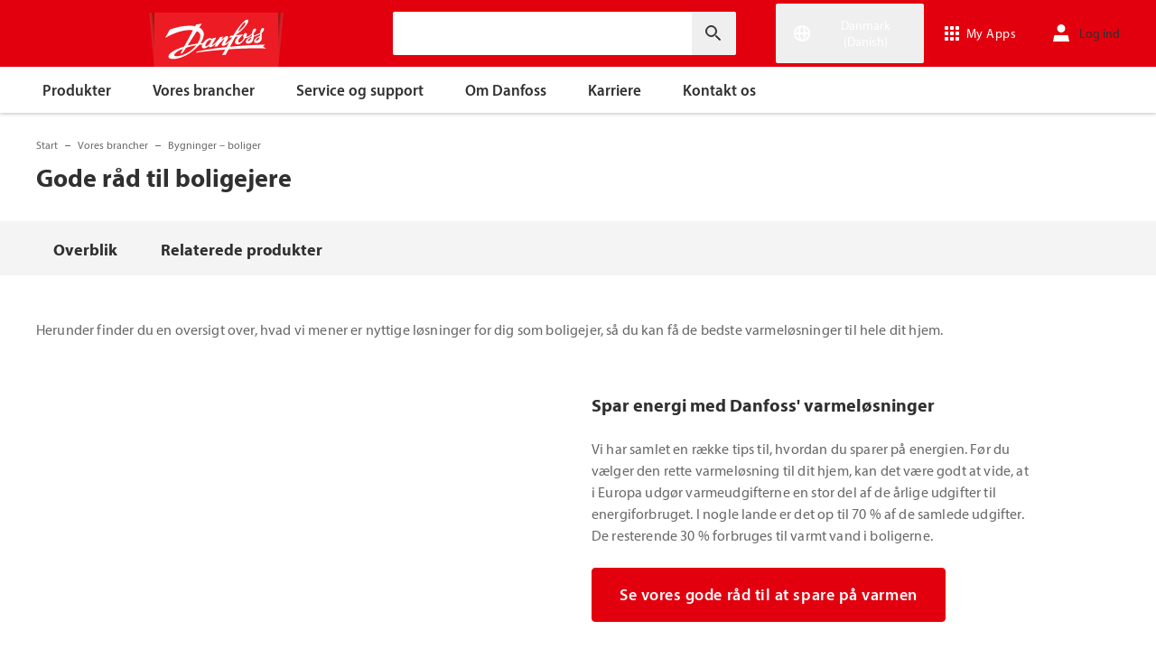

--- FILE ---
content_type: text/html; charset=utf-8
request_url: https://www.danfoss.com/da-dk/markets/buildings-residential/dhs/solutions-for-homeowners/
body_size: 190261
content:
<!DOCTYPE html>
<html lang="da-DK">

<head>
    <meta charset="utf-8" />
    <meta name="viewport" content="width=device-width, initial-scale=1.0" />
    <meta name="format-detection" content="telephone=no">
    <link rel="manifest" href="/manifest.json">
    <meta name="twitter:card" content="summary_large_image">
    
    


    <script>var dataLayer = dataLayer || [];</script>
    <!-- Google Tag Manager -->
    <script async>
    (function(w,d,s,l,i,parameters){w[l]=w[l]||[];w[l].push({'gtm.start':
        new Date().getTime(),event:'gtm.js'});var f=d.getElementsByTagName(s)[0],
        j=d.createElement(s),dl=l!='dataLayer'?'&l='+l:'';j.async=true;j.src=
        'https://www.googletagmanager.com/gtm.js?id='+i+dl+parameters;f.parentNode.insertBefore(j,f);
        })(window,document,'script','dataLayer','GTM-WBPLFJZ', '');</script>
    <!-- End Google Tag Manager -->


    

<title>Gode r&#xE5;d til boligejere | Danfoss</title>

    <link rel="canonical" href="https://www.danfoss.com/da-dk/markets/buildings-residential/dhs/solutions-for-homeowners/" />
    <meta name="description" content="Uanset om du bygger et nyt hjem eller renoverer et eksisterende, st&#xE5;r vi klar til at hj&#xE6;lpe dig med vores erfaring og ekspertise." />
        <link href="https://www.danfoss.com/en/markets/buildings-residential/dhs/solutions-for-homeowners/" rel="alternate" hreflang="x-default" />
        <link href="https://www.danfoss.com/da-dk/markets/buildings-residential/dhs/solutions-for-homeowners/" rel="alternate" hreflang="da-DK" />
        <link href="https://www.danfoss.com/de-de/markets/buildings-residential/dhs/solutions-for-homeowners/" rel="alternate" hreflang="de-DE" />
        <link href="https://www.danfoss.com/en-gb/markets/buildings-residential/dhs/solutions-for-homeowners/" rel="alternate" hreflang="en-GB" />
        <link href="https://www.danfoss.com/en-in/markets/buildings-residential/dhs/solutions-for-homeowners/" rel="alternate" hreflang="en-IN" />
        <link href="https://www.danfoss.com/en-us/markets/buildings-residential/dhs/solutions-for-homeowners/" rel="alternate" hreflang="en-US" />
        <link href="https://www.danfoss.com/es-es/markets/buildings-residential/dhs/solutions-for-homeowners/" rel="alternate" hreflang="es-ES" />
        <link href="https://www.danfoss.com/es-mx/markets/buildings-residential/dhs/solutions-for-homeowners/" rel="alternate" hreflang="es-MX" />
        <link href="https://www.danfoss.com/fi-fi/markets/buildings-residential/dhs/solutions-for-homeowners/" rel="alternate" hreflang="fi-FI" />
        <link href="https://www.danfoss.com/fr-fr/markets/buildings-residential/dhs/solutions-for-homeowners/" rel="alternate" hreflang="fr-FR" />
        <link href="https://www.danfoss.com/it-it/markets/buildings-residential/dhs/solutions-for-homeowners/" rel="alternate" hreflang="it-IT" />
        <link href="https://www.danfoss.com/nb-no/markets/buildings-residential/dhs/solutions-for-homeowners/" rel="alternate" hreflang="nb-NO" />
        <link href="https://www.danfoss.com/nl-nl/markets/buildings-residential/dhs/solutions-for-homeowners/" rel="alternate" hreflang="nl-NL" />
        <link href="https://www.danfoss.com/pl-pl/markets/buildings-residential/dhs/solutions-for-homeowners/" rel="alternate" hreflang="pl-PL" />
        <link href="https://www.danfoss.com/pt-br/markets/buildings-residential/dhs/solutions-for-homeowners/" rel="alternate" hreflang="pt-BR" />
        <link href="https://www.danfoss.com/sv-se/markets/buildings-residential/dhs/solutions-for-homeowners/" rel="alternate" hreflang="sv-SE" />
        <link href="https://www.danfoss.com/uk-ua/markets/buildings-residential/dhs/solutions-for-homeowners/" rel="alternate" hreflang="uk-UA" />
        <link href="https://www.danfoss.com/zh-cn/markets/buildings-residential/dhs/solutions-for-homeowners/" rel="alternate" hreflang="zh-CN" />
    <script async>dataLayer.push({"segment":"dcs,dhs","subSegment":"no-sub-segments","pageType":"solutionPage","primaryCategory":"Markets","secondaryCategory":"Buildings – residential","pageTitle":"Gode råd til boligejere | Danfoss","pageId":"34150","url":"/da-dk/markets/buildings-residential/dhs/solutions-for-homeowners/","language":"da-DK","country":"Denmark","statusCode":200,"breadCrumb":"Start/Vores brancher/Bygninger – boliger/Gode råd til boligejere","formName":""})</script>


    <meta name="theme-color" content="#e2000f">
            <meta property="og:title" content="Gode r&#xE5;d til boligejere" />
        <meta property="og:type" content="website" />
        <meta property="og:url" content="https://www.danfoss.com/da-dk/markets/buildings-residential/dhs/solutions-for-homeowners/" />
        <meta property="og:image" content="https://www.danfoss.com/media/7265/homeowners_tile.jpg" />
        <meta property="og:description" content="Uanset om du bygger et nyt hjem eller renoverer et eksisterende, st&#xE5;r vi klar til at hj&#xE6;lpe dig med vores erfaring og ekspertise." />

    
    
    <link rel="preconnect" href="https://cdn.mosaic.danfoss.com/" />
    <link rel="preload" as="style" href="https://cdn.mosaic.danfoss.com/npm/mosaic-fonts@latest/dist/myriad-pro.css" />
    <link rel="stylesheet" href="https://cdn.mosaic.danfoss.com/npm/mosaic-fonts@latest/dist/myriad-pro.css" />
    <link rel="stylesheet" href="/customstyles?v=T76Pgy6uR6GMoK5vUP4Pcg-vkGI" debug="debugBundles" />
    <link rel="stylesheet" href="/tailwind?v=p1hcPAt0IsqSaWu9ZjGEOdRFmtU" debug="debugBundles" />
</head>

<body data-config='
{"iPaperDomain":"danfoss.ipapercms.dk","defaultLanguage":"en","currentLanguage":"da","locationApiBaseUrl":"https://api.danfoss.com","locationApiKey":"AjhoGcUj2AZpS37BiwtJzCd8UA3tlOVVlbI0mbJDpIRYzZZu","safetyValveCertificatesApi":"https://svc.danfoss.com","isDevelopment":false}


' data-gtm='
{"Category":["Vores brancher","Bygninger – boliger"],"UniqueId":"34150","Name":"Gode råd til boligejere"}


' data-contact-us-form='

{"dictionary":"[{\u0022Key\u0022:\u0022Generic Error Message\u0022,\u0022Value\u0022:\u0022Der opstod en fejl. Prøv at opdatere siden igen om et par minutter.\u0022},{\u0022Key\u0022:\u0022Contact Details Page - Send Message To\u0022,\u0022Value\u0022:\u0022Send meddelelse til\u0022},{\u0022Key\u0022:\u0022Accessibility label - Contact form pop-up opened\u0022,\u0022Value\u0022:\u0022Contact form pop-up opened\u0022},{\u0022Key\u0022:\u0022Accessibility label - Close button\u0022,\u0022Value\u0022:\u0022Knap til at afslutte video\u0022},{\u0022Key\u0022:\u0022Browser Not Supported\u0022,\u0022Value\u0022:\u0022Sorry, your browser is not supported. We recommend trying the latest version of Google Chrome, Mozilla Firefox or Microsoft Edge.\u0022},{\u0022Key\u0022:\u0022SubmitSuccessMessage\u0022,\u0022Value\u0022:\u0022\u003cp\u003eTak, fordi du har kontaktet os!\u003c/p\u003e\u003cp\u003eVi behandler din henvendelse og vender tilbage til dig hurtigst muligt.\u003c/p\u003e\u0022},{\u0022Key\u0022:\u0022SubmitErrorMessage\u0022,\u0022Value\u0022:\u0022Der opstod en fejl! Vent et par minutter, og forsøg så at sende formularen igen.\u0022}]","culture":"da-DK","locationApiBaseUrl":"https://api.danfoss.com","locationApiKey":"AjhoGcUj2AZpS37BiwtJzCd8UA3tlOVVlbI0mbJDpIRYzZZu","formServiceApiUrl":"https://danfoss-forms-service-prod-api.trafficmanager.net/","environmentVariable":"prod"}


'>

    


    <!-- Google Tag Manager -->
    <noscript><iframe title="" src="https://www.googletagmanager.com/ns.html?id=GTM-WBPLFJZ" height="0" width="0" style="display:none;visibility:hidden"></iframe></noscript>
    <!-- End Google Tag Manager -->


    



<header class="header  group/header shadow-[0_1px_4px_rgba(0,0,0,0.25)] z-10 transition-[top,right] duration-[200ms,0ms] ease-[ease-in-out,linear] [&.header--sticky]:fixed [&.header--sticky]:max-w-full [&.header--sticky]:block [&.header--sticky]:top-0 [&.header--sticky]:left-0 [&.header--sticky]:right-0 [&.header--sticky-visible]:top-0 [&.header--sticky-hidden]:!top-[-62px] uptotablet:[&.header--sticky-hidden]:!top-[-74px] md-mobile:[&.header--sticky-hidden]:!top-[-48px] [&.header--sticky-initing *]:!transition-none">
    <a id="skip" class="skipped-content absolute left-1/2 top-full bg-brand-primary text-white font-bold opacity-0 p-1 transform -translate-x-1/2 -translate-y-[1000%] transition-transform duration-300 focus:opacity-100 focus:-translate-y-1/2" href="#main" tabindex="0">
        G&#xE5; til hovedindhold
    </a>
    <div class="header__primary-menu relative bg-brand-primary text-white z-[11]">
        <div class="container h-full">
            <div class="header__row flex justify-between flex-wrap relative transition-[height] duration-200 ease-in-out custom-transition-right h-[74px] mobile-devices:h-[62px] mobile-devices:flex-wrap mobile-devices:justify-between md-mobile:h-12 downtotablet:group-[.header--sticky-scroll]/header:h-[62px]">
                <div class="header__col--logo sm-desktop flex flex-auto items-end h-[inherit] mobile:w-[115px] mobile:flex-none mobile:basis-[115px] sm-desktop:w-1/3 ">
                    <div class="header__logo-wrapper flex items-center flex-shrink-0 flex-grow flex-auto group-[.header--semikron]/header:self-center">
                            <a class="header__logo__link non-decorated text-[0] leading-[0] ml-[-5px] outline-offset-[-3px] no-underline" href="/da-dk/">
                                 <img width="145" height="60" src="/static/images/logo.svg" alt="Danfoss" loading="lazy" class="text-base font-normal h-[60px] leading-6 -ml-px transition-[height] duration-200 ease-in-out w-fit custom-transition-right md-mobile:h-9 md-mobile:ml-[2px] downtotablet:group-[.header--sticky-scroll]/header:h-12" />
                            </a>
                            <div class="header__logo__title inline-block pl-[5px] align-middle tracking-[1px] text-sm/[13px] md-mobile:hidden">
                                ENGINEERING<br />
                                <span class="font-bold tracking-[1.6px] ml-[1px]">TOMORROW</span>
                            </div>
                    </div>
                </div>
                <div class="header__col--search flex flex-auto h-[inherit] items-center basis-auto md:w-1/4 mobile-devices:hidden mobile-devices:absolute mobile-devices:top-full mobile-devices:left-[-16px] mobile-devices:right-[-16px] mobile-devices:w-[calc(100%+32px)] mobile-devices:grow mobile-devices:shrink mobile-devices:px-0 mobile-devices:order-3 mobile-devices:basis-full mobile-devices:[&.open]:flex sm-desktop:w-1/3">
                    <div
                        class="header__search-wrapper inline-block relative w-full items-center h-fit mr-0 ml-0 mb-0 mobile-devices:h-full sm-desktop:px-[10px] sm-desktop:mx-[-15px]"
                        data-placeholder="S&#xF8;g"
                        data-search-url="/da-dk/search/"
                        data-page-id="34150"
                        data-max-results-count="7"
                        data-use-new-feature="True"
                        data-auto-suggest-url="https://search.danfoss.com/rest/apps/danfoss-portal/searchers/SuggestionsSearcher"
                        data-search-api-country="DK"
                        data-search-api-language="da_dk"
                        data-auto-suggestion-enabled="True"
                        data-accessibility-search-label="Indtast s&#xF8;getekst"
                    >
                        <button class="header__search-btn server-side-render absolute top-0 right-[11px] flex-center w-12 h-full" aria-label="Indtast s&#xF8;getekst">
                            <svg width="19" height="19" viewBox="0 0 19 19" fill="none" xmlns="http://www.w3.org/2000/svg" class="icon icon-search ">
                                <path d="M11.7096 11.5H12.2919L16.3853 15.6127L16.3861 15.6136C16.6008 15.8283 16.6008 16.1817 16.3861 16.3965C16.1714 16.6112 15.8179 16.6112 15.6032 16.3965L11.4996 12.2929V11.71V11.5082L11.3596 11.3629L11.2783 11.2786L11.3626 11.3599L11.5078 11.5H11.7096ZM11.05 10.4046L10.752 10.7523L10.4043 11.0504C9.11088 12.159 7.34893 12.731 5.47287 12.417C2.91064 11.9837 0.859241 9.83935 0.546004 7.25974L0.545913 7.25901C0.0655937 3.35179 3.35143 0.0659599 7.25864 0.54628L7.25938 0.546369C9.83898 0.859607 11.9834 2.91101 12.4166 5.47324C12.7306 7.3493 12.1586 9.11124 11.05 10.4046ZM1.49965 6.50002C1.49965 9.26616 3.73351 11.5 6.49965 11.5C9.26579 11.5 11.4996 9.26616 11.4996 6.50002C11.4996 3.73387 9.26579 1.50002 6.49965 1.50002C3.73351 1.50002 1.49965 3.73387 1.49965 6.50002Z" fill="currentColor" stroke="currentColor"/>
                            </svg>
                        </button>
                        <input type="text" class="header__search-input font-light" aria-label="Indtast s&#xF8;getekst">
                    </div>
                </div>
                <div class="header__col--penal relative flex flex-auto h-[inherit] items-center sm-desktop:w-1/3">
                   <div class="header__penal-wrapper flex justify-end items-center grow shrink basis-auto text-white h-full"
                         data-selected-location-label="Danmark (Danish)"
                         data-ragions="[{&quot;Items&quot;:[{&quot;CountryLanguage&quot;:&quot;English&quot;,&quot;CountryName&quot;:&quot;&quot;,&quot;GeoRegion&quot;:&quot;Europe&quot;,&quot;Url&quot;:&quot;/annual-report-2023/&quot;,&quot;IsGlobal&quot;:false},{&quot;CountryLanguage&quot;:&quot;French&quot;,&quot;CountryName&quot;:&quot;Belgien&quot;,&quot;GeoRegion&quot;:&quot;Europe&quot;,&quot;Url&quot;:&quot;/fr-be/&quot;,&quot;IsGlobal&quot;:false},{&quot;CountryLanguage&quot;:&quot;Dutch&quot;,&quot;CountryName&quot;:&quot;Belgien&quot;,&quot;GeoRegion&quot;:&quot;Europe&quot;,&quot;Url&quot;:&quot;/nl-be/&quot;,&quot;IsGlobal&quot;:false},{&quot;CountryLanguage&quot;:&quot;Bulgarian&quot;,&quot;CountryName&quot;:&quot;Bulgarien&quot;,&quot;GeoRegion&quot;:&quot;Europe&quot;,&quot;Url&quot;:&quot;/bg-bg/&quot;,&quot;IsGlobal&quot;:false},{&quot;CountryLanguage&quot;:&quot;Danish&quot;,&quot;CountryName&quot;:&quot;Danmark&quot;,&quot;GeoRegion&quot;:&quot;Europe&quot;,&quot;Url&quot;:&quot;/da-dk/&quot;,&quot;IsGlobal&quot;:false},{&quot;CountryLanguage&quot;:&quot;Estonian&quot;,&quot;CountryName&quot;:&quot;Estland&quot;,&quot;GeoRegion&quot;:&quot;Europe&quot;,&quot;Url&quot;:&quot;/et-ee/&quot;,&quot;IsGlobal&quot;:false},{&quot;CountryLanguage&quot;:&quot;Finnish&quot;,&quot;CountryName&quot;:&quot;Finland&quot;,&quot;GeoRegion&quot;:&quot;Europe&quot;,&quot;Url&quot;:&quot;/fi-fi/&quot;,&quot;IsGlobal&quot;:false},{&quot;CountryLanguage&quot;:&quot;French&quot;,&quot;CountryName&quot;:&quot;Frankrig&quot;,&quot;GeoRegion&quot;:&quot;Europe&quot;,&quot;Url&quot;:&quot;/fr-fr/&quot;,&quot;IsGlobal&quot;:false},{&quot;CountryLanguage&quot;:&quot;Dutch&quot;,&quot;CountryName&quot;:&quot;Holland&quot;,&quot;GeoRegion&quot;:&quot;Europe&quot;,&quot;Url&quot;:&quot;/nl-nl/&quot;,&quot;IsGlobal&quot;:false},{&quot;CountryLanguage&quot;:&quot;Icelandic&quot;,&quot;CountryName&quot;:&quot;Island&quot;,&quot;GeoRegion&quot;:&quot;Europe&quot;,&quot;Url&quot;:&quot;/is-is/&quot;,&quot;IsGlobal&quot;:false},{&quot;CountryLanguage&quot;:&quot;Italian&quot;,&quot;CountryName&quot;:&quot;Italien&quot;,&quot;GeoRegion&quot;:&quot;Europe&quot;,&quot;Url&quot;:&quot;/it-it/&quot;,&quot;IsGlobal&quot;:false},{&quot;CountryLanguage&quot;:&quot;Croatian&quot;,&quot;CountryName&quot;:&quot;Kroatien&quot;,&quot;GeoRegion&quot;:&quot;Europe&quot;,&quot;Url&quot;:&quot;/hr-hr/&quot;,&quot;IsGlobal&quot;:false},{&quot;CountryLanguage&quot;:&quot;Latvian&quot;,&quot;CountryName&quot;:&quot;Letland&quot;,&quot;GeoRegion&quot;:&quot;Europe&quot;,&quot;Url&quot;:&quot;/lv-lv/&quot;,&quot;IsGlobal&quot;:false},{&quot;CountryLanguage&quot;:&quot;Lithuanian&quot;,&quot;CountryName&quot;:&quot;Litauen&quot;,&quot;GeoRegion&quot;:&quot;Europe&quot;,&quot;Url&quot;:&quot;/lt-lt/&quot;,&quot;IsGlobal&quot;:false},{&quot;CountryLanguage&quot;:&quot;Norwegian&quot;,&quot;CountryName&quot;:&quot;Norge&quot;,&quot;GeoRegion&quot;:&quot;Europe&quot;,&quot;Url&quot;:&quot;/nb-no/&quot;,&quot;IsGlobal&quot;:false},{&quot;CountryLanguage&quot;:&quot;Polish&quot;,&quot;CountryName&quot;:&quot;Polen&quot;,&quot;GeoRegion&quot;:&quot;Europe&quot;,&quot;Url&quot;:&quot;/pl-pl/&quot;,&quot;IsGlobal&quot;:false},{&quot;CountryLanguage&quot;:&quot;Romanian&quot;,&quot;CountryName&quot;:&quot;Rum&#xE6;nien&quot;,&quot;GeoRegion&quot;:&quot;Europe&quot;,&quot;Url&quot;:&quot;/ro-ro/&quot;,&quot;IsGlobal&quot;:false},{&quot;CountryLanguage&quot;:&quot;German&quot;,&quot;CountryName&quot;:&quot;Schweiz&quot;,&quot;GeoRegion&quot;:&quot;Europe&quot;,&quot;Url&quot;:&quot;/de-ch/&quot;,&quot;IsGlobal&quot;:false},{&quot;CountryLanguage&quot;:&quot;French&quot;,&quot;CountryName&quot;:&quot;Schweiz&quot;,&quot;GeoRegion&quot;:&quot;Europe&quot;,&quot;Url&quot;:&quot;/fr-ch/&quot;,&quot;IsGlobal&quot;:false},{&quot;CountryLanguage&quot;:&quot;Serbian&quot;,&quot;CountryName&quot;:&quot;Serbien&quot;,&quot;GeoRegion&quot;:&quot;Europe&quot;,&quot;Url&quot;:&quot;/sr-rs/&quot;,&quot;IsGlobal&quot;:false},{&quot;CountryLanguage&quot;:&quot;Slovakian&quot;,&quot;CountryName&quot;:&quot;Slovakiet&quot;,&quot;GeoRegion&quot;:&quot;Europe&quot;,&quot;Url&quot;:&quot;/sk-sk/&quot;,&quot;IsGlobal&quot;:false},{&quot;CountryLanguage&quot;:&quot;Slovenian&quot;,&quot;CountryName&quot;:&quot;Slovenien&quot;,&quot;GeoRegion&quot;:&quot;Europe&quot;,&quot;Url&quot;:&quot;/sl-si/&quot;,&quot;IsGlobal&quot;:false},{&quot;CountryLanguage&quot;:&quot;Spanish&quot;,&quot;CountryName&quot;:&quot;Spanien&quot;,&quot;GeoRegion&quot;:&quot;Europe&quot;,&quot;Url&quot;:&quot;/es-es/&quot;,&quot;IsGlobal&quot;:false},{&quot;CountryLanguage&quot;:&quot;English&quot;,&quot;CountryName&quot;:&quot;Storbritannien&quot;,&quot;GeoRegion&quot;:&quot;Europe&quot;,&quot;Url&quot;:&quot;/en-gb/&quot;,&quot;IsGlobal&quot;:false},{&quot;CountryLanguage&quot;:&quot;Swedish&quot;,&quot;CountryName&quot;:&quot;Sverige&quot;,&quot;GeoRegion&quot;:&quot;Europe&quot;,&quot;Url&quot;:&quot;/sv-se/&quot;,&quot;IsGlobal&quot;:false},{&quot;CountryLanguage&quot;:&quot;Czech&quot;,&quot;CountryName&quot;:&quot;Tjekkiet&quot;,&quot;GeoRegion&quot;:&quot;Europe&quot;,&quot;Url&quot;:&quot;/cs-cz/&quot;,&quot;IsGlobal&quot;:false},{&quot;CountryLanguage&quot;:&quot;German&quot;,&quot;CountryName&quot;:&quot;Tyskland&quot;,&quot;GeoRegion&quot;:&quot;Europe&quot;,&quot;Url&quot;:&quot;/de-de/&quot;,&quot;IsGlobal&quot;:false},{&quot;CountryLanguage&quot;:&quot;Ukrainian&quot;,&quot;CountryName&quot;:&quot;Ukraine&quot;,&quot;GeoRegion&quot;:&quot;Europe&quot;,&quot;Url&quot;:&quot;/uk-ua/&quot;,&quot;IsGlobal&quot;:false},{&quot;CountryLanguage&quot;:&quot;Hungarian&quot;,&quot;CountryName&quot;:&quot;Ungarn&quot;,&quot;GeoRegion&quot;:&quot;Europe&quot;,&quot;Url&quot;:&quot;/hu-hu/&quot;,&quot;IsGlobal&quot;:false},{&quot;CountryLanguage&quot;:&quot;German&quot;,&quot;CountryName&quot;:&quot;&#xD8;strig&quot;,&quot;GeoRegion&quot;:&quot;Europe&quot;,&quot;Url&quot;:&quot;/de-at/&quot;,&quot;IsGlobal&quot;:false}],&quot;Name&quot;:&quot;Europa&quot;,&quot;RegionKey&quot;:&quot;Europe&quot;},{&quot;Items&quot;:[{&quot;CountryLanguage&quot;:&quot;English&quot;,&quot;CountryName&quot;:&quot;Canada&quot;,&quot;GeoRegion&quot;:&quot;North America&quot;,&quot;Url&quot;:&quot;/en-ca/&quot;,&quot;IsGlobal&quot;:false},{&quot;CountryLanguage&quot;:&quot;Spanish&quot;,&quot;CountryName&quot;:&quot;Mexico&quot;,&quot;GeoRegion&quot;:&quot;North America&quot;,&quot;Url&quot;:&quot;/es-mx/&quot;,&quot;IsGlobal&quot;:false},{&quot;CountryLanguage&quot;:&quot;English&quot;,&quot;CountryName&quot;:&quot;USA&quot;,&quot;GeoRegion&quot;:&quot;North America&quot;,&quot;Url&quot;:&quot;/en-us/&quot;,&quot;IsGlobal&quot;:false}],&quot;Name&quot;:&quot;Nordamerika&quot;,&quot;RegionKey&quot;:&quot;North America&quot;},{&quot;Items&quot;:[{&quot;CountryLanguage&quot;:&quot;Portuguese&quot;,&quot;CountryName&quot;:&quot;Brasilien&quot;,&quot;GeoRegion&quot;:&quot;South America&quot;,&quot;Url&quot;:&quot;/pt-br/&quot;,&quot;IsGlobal&quot;:false}],&quot;Name&quot;:&quot;Sydamerika&quot;,&quot;RegionKey&quot;:&quot;South America&quot;},{&quot;Items&quot;:[{&quot;CountryLanguage&quot;:&quot;English&quot;,&quot;CountryName&quot;:&quot;Australien&quot;,&quot;GeoRegion&quot;:&quot;Asia Pacific&quot;,&quot;Url&quot;:&quot;/en-au/&quot;,&quot;IsGlobal&quot;:false},{&quot;CountryLanguage&quot;:&quot;English&quot;,&quot;CountryName&quot;:&quot;Centralasien&quot;,&quot;GeoRegion&quot;:&quot;Asia Pacific&quot;,&quot;Url&quot;:&quot;/en-cau/&quot;,&quot;IsGlobal&quot;:false},{&quot;CountryLanguage&quot;:&quot;Russian&quot;,&quot;CountryName&quot;:&quot;Centralasien&quot;,&quot;GeoRegion&quot;:&quot;Asia Pacific&quot;,&quot;Url&quot;:&quot;/ru-cau/&quot;,&quot;IsGlobal&quot;:false},{&quot;CountryLanguage&quot;:&quot;&quot;,&quot;CountryName&quot;:&quot;Det kinesiske fastland&quot;,&quot;GeoRegion&quot;:&quot;Asia Pacific&quot;,&quot;Url&quot;:&quot;/zh-cn/&quot;,&quot;IsGlobal&quot;:false},{&quot;CountryLanguage&quot;:&quot;English&quot;,&quot;CountryName&quot;:&quot;Indien&quot;,&quot;GeoRegion&quot;:&quot;Asia Pacific&quot;,&quot;Url&quot;:&quot;/en-in/&quot;,&quot;IsGlobal&quot;:false},{&quot;CountryLanguage&quot;:&quot;Japanese&quot;,&quot;CountryName&quot;:&quot;Japan&quot;,&quot;GeoRegion&quot;:&quot;Asia Pacific&quot;,&quot;Url&quot;:&quot;/ja-jp/&quot;,&quot;IsGlobal&quot;:false},{&quot;CountryLanguage&quot;:&quot;English&quot;,&quot;CountryName&quot;:&quot;Singapore&quot;,&quot;GeoRegion&quot;:&quot;Asia Pacific&quot;,&quot;Url&quot;:&quot;/en-sg/&quot;,&quot;IsGlobal&quot;:false},{&quot;CountryLanguage&quot;:&quot;Korean&quot;,&quot;CountryName&quot;:&quot;Sydkorea&quot;,&quot;GeoRegion&quot;:&quot;Asia Pacific&quot;,&quot;Url&quot;:&quot;/ko-kr/&quot;,&quot;IsGlobal&quot;:false},{&quot;CountryLanguage&quot;:&quot;Traditional Chinese&quot;,&quot;CountryName&quot;:&quot;Taiwan, Kina&quot;,&quot;GeoRegion&quot;:&quot;Asia Pacific&quot;,&quot;Url&quot;:&quot;/zh-tw/&quot;,&quot;IsGlobal&quot;:false},{&quot;CountryLanguage&quot;:&quot;Turkish&quot;,&quot;CountryName&quot;:&quot;Tyrkiet&quot;,&quot;GeoRegion&quot;:&quot;Asia Pacific&quot;,&quot;Url&quot;:&quot;/tr-tr/&quot;,&quot;IsGlobal&quot;:false}],&quot;Name&quot;:&quot;Asien-Stillehavsomr&#xE5;det&quot;,&quot;RegionKey&quot;:&quot;Asia Pacific&quot;},{&quot;Items&quot;:[{&quot;CountryLanguage&quot;:&quot;English&quot;,&quot;CountryName&quot;:&quot;Sydafrika&quot;,&quot;GeoRegion&quot;:&quot;Africa&quot;,&quot;Url&quot;:&quot;/en-za/&quot;,&quot;IsGlobal&quot;:false}],&quot;Name&quot;:&quot;Africa&quot;,&quot;RegionKey&quot;:&quot;Africa&quot;}]"
                         data-global-country="{&quot;CountryLanguage&quot;:&quot;&quot;,&quot;CountryName&quot;:&quot;Globalt engelsk&quot;,&quot;GeoRegion&quot;:&quot;&quot;,&quot;Url&quot;:&quot;/en/&quot;,&quot;IsGlobal&quot;:true}"
                         data-current-country="{&quot;CountryLanguage&quot;:&quot;Danish&quot;,&quot;CountryName&quot;:&quot;Danmark&quot;,&quot;GeoRegion&quot;:&quot;Europe&quot;,&quot;Url&quot;:&quot;/da-dk/&quot;,&quot;IsGlobal&quot;:false}"
                         data-dictionary="[{&quot;Key&quot;:&quot;Accessibility label - Search&quot;,&quot;Value&quot;:&quot;Indtast s&#xF8;getekst&quot;},{&quot;Key&quot;:&quot;Accessibility label - Expand menu item&quot;,&quot;Value&quot;:&quot;Tryk p&#xE5; Enter eller mellemrum for at g&#xE5; til underelementerne&quot;},{&quot;Key&quot;:&quot;Accessibility label - Close button&quot;,&quot;Value&quot;:&quot;Knap til at afslutte video&quot;},{&quot;Key&quot;:&quot;Accessibility label - Reset search&quot;,&quot;Value&quot;:&quot;Reset search&quot;},{&quot;Key&quot;:&quot;Accessibility label - Open the searchbar&quot;,&quot;Value&quot;:&quot;Open the searchbar&quot;},{&quot;Key&quot;:&quot;Accessibility label - Menu return&quot;,&quot;Value&quot;:&quot;Return to the main menu&quot;},{&quot;Key&quot;:&quot;Accessibility label - Menu open&quot;,&quot;Value&quot;:&quot;Open the menu&quot;},{&quot;Key&quot;:&quot;More Products&quot;,&quot;Value&quot;:&quot;&#x2B;flere produkter&quot;},{&quot;Key&quot;:&quot;All products&quot;,&quot;Value&quot;:&quot;All products&quot;},{&quot;Key&quot;:&quot;Communication Error Message&quot;,&quot;Value&quot;:&quot;Der opstod en fejl. Vi arbejder p&#xE5; at l&#xF8;se problemet. Pr&#xF8;v igen senere.&quot;},{&quot;Key&quot;:&quot;Dip - Log in&quot;,&quot;Value&quot;:&quot;Log ind&quot;},{&quot;Key&quot;:&quot;Dip - Log out&quot;,&quot;Value&quot;:&quot;Log ud&quot;},{&quot;Key&quot;:&quot;Dip - Your profile&quot;,&quot;Value&quot;:&quot;Din profil&quot;},{&quot;Key&quot;:&quot;Dip - Your details&quot;,&quot;Value&quot;:&quot;Dine detaljer&quot;},{&quot;Key&quot;:&quot;Dip - Password and privacy&quot;,&quot;Value&quot;:&quot;Adgangskode og privatliv&quot;},{&quot;Key&quot;:&quot;Search Results - Zero Result Message&quot;,&quot;Value&quot;:&quot;Der er ingen resultater, der matcher din filterforesp&#xF8;rgsel. Juster venligst dine s&#xF8;gekriterier.&quot;},{&quot;Key&quot;:&quot;Accessibility label - Enter country name&quot;,&quot;Value&quot;:&quot;Enter country name&quot;},{&quot;Key&quot;:&quot;Accessibility label - Open location menu&quot;,&quot;Value&quot;:&quot;Open location menu&quot;},{&quot;Key&quot;:&quot;Accessibility label - Close location menu&quot;,&quot;Value&quot;:&quot;Close location menu&quot;},{&quot;Key&quot;:&quot;Geo region - Select your location&quot;,&quot;Value&quot;:&quot;Select your location&quot;},{&quot;Key&quot;:&quot;Geo region - Choose your preferred location or language for a more personalized experience.&quot;,&quot;Value&quot;:&quot;Choose your preferred location or language for a more personalized experience.&quot;},{&quot;Key&quot;:&quot;Geo region - Go to site&quot;,&quot;Value&quot;:&quot;Go to site&quot;},{&quot;Key&quot;:&quot;Geo region - Select location&quot;,&quot;Value&quot;:&quot;Select location&quot;},{&quot;Key&quot;:&quot;Geo region - Select language&quot;,&quot;Value&quot;:&quot;Select language&quot;}]"
                         data-dip-profile="{&quot;IsLoggedIn&quot;:false,&quot;Data&quot;:null}"
                         data-auth0-config="{&quot;auth0Domain&quot;:&quot;accounts.danfoss.com&quot;,&quot;auth0ClientId&quot;:&quot;wsoGwhDJRWo3kOVTlXtHS9IF4GQDvYaa&quot;}"
                         data-profile-edit-url="my.danfoss.com"
                         data-analytics-user-id=""
                         >
                        <ul class="header__penal header-penal header-penal--server-side-rendering flex justify-end items-center grow shrink basis-auto list-none mb-0 pb-0 -mr-[15px] h-full mobile-devices:absolute mobile-devices:top-0 mobile-devices:bottom-0 mobile-devices:right-0 mobile-devices:h-full">
                            <li class="header-penal__item header-penal__item--search-btn hidden text-sm/[18px] tracking-[0.5px] transition-[font-size,right] duration-[0.2s,0s] ease-in-out mobile-devices:h-full mobile-devices:flex-center">
                                <button class="header-penal__btn header-penal__search-btn  flex-center p-[15px] tracking-normal text-white hidden mobile-devices:flex mobile-devices:h-full mobile-devices:px-3 mobile-devices:py-0 md-mobile:px-1.5" aria-label="Open the searchbar">
                                    <span class="icon icon-search text-[34px] h-full mobile-devices:text-[32px] mobile-devices:h-[32px] mobile-devices:w-[32px] sm-mobile:text-[28px] sm-mobile:h-[28px] sm-mobile:w-[28px]"></span>
                                </button>
                            </li>
                            <li class="header-penal__item header-penal__item--languages flex-center text-sm/[18px] tracking-[0.5px] transition-[font-size,right] duration-[0.2s,0s] ease-in-out mobile-devices:h-full">
                                <button class="header-penal__btn flex-center h-full p-[15px] text-white tracking-normal outline-offset-[-3px] mobile-devices:w-14 mobile-devices:px-3 hover:no-underline focus:no-underline hover:text-white focus:text-white mobile-devices:py-0 md-mobile:px-1.5 md-mobile:w-auto">
                                    <span class="icon-wrapper header-penal__icon-wrapper relative inline-block w-7 h-7 min-w-7 mr-[6px] mobile-devices:mr-0">
                                        <span id="header-icon-global" class="icon icon-global absolute-center text-[32px] sm-mobile:text-[28px]" aria-hidden="true"></span>
                                    </span>
                                    <span class="header-penal__btn-label  inline-block max-w-[100px] text-sm/[18px] font-regular tracking-normal mobile-devices:sr-only">Danmark (Danish)</span>
                                </button>
                            </li>
                            <li class="header-penal__item header-penal__item--danfoss-appswitcher  flex-center text-sm/[18px] tracking-[0.5px] transition-[font-size,right] duration-[0.2s,0s] ease-in-out mobile-devices:h-full sm-desktop:min-w-[125px]">
                                <div className="appswitcher__wrapper md-mobile:px-1.5">
                                    <div class="app-switcher">
                                        <div>
                                            <span class="app-switcher-btn" title="Open app switcher">
                                                <svg width="16" height="16" viewBox="0 0 16 16" fill="none" xmlns="http://www.w3.org/2000/svg" id="apps">
                                                    <path d="M3.5 0.5V3.5H0.5V0.5H3.5ZM9.5 12.5V15.5H6.5V12.5H9.5ZM3.5 12.5V15.5H0.5V12.5H3.5ZM3.5 6.5V9.5H0.5V6.5H3.5ZM9.5 6.5V9.5H6.5V6.5H9.5ZM15.5 3.5H12.5V0.5H15.5V3.5ZM9.5 0.5V3.5H6.5V0.5H9.5ZM15.5 6.5V9.5H12.5V6.5H15.5ZM15.5 12.5V15.5H12.5V12.5H15.5Z" fill="currentColor" stroke="currentColor"></path>
                                                </svg>
                                                <span>My Apps</span>
                                            </span>
                                            <div class="app-switcher-dropdown">
                                                <span class="app-switcher-close-btn" title="Close app switcher">
                                                    <svg xmlns="http://www.w3.org/2000/svg" width="14" height="14" viewBox="0 0 14 14" fill="none" id="close">
                                                        <path d="M13.3002 0.709971C12.9102 0.319971 12.2802 0.319971 11.8902 0.709971L7.00022 5.58997L2.11022 0.699971C1.72022 0.309971 1.09021 0.309971 0.700215 0.699971C0.310215 1.08997 0.310215 1.71997 0.700215 2.10997L5.59022 6.99997L0.700215 11.89C0.310215 12.28 0.310215 12.91 0.700215 13.3C1.09021 13.69 1.72022 13.69 2.11022 13.3L7.00022 8.40997L11.8902 13.3C12.2802 13.69 12.9102 13.69 13.3002 13.3C13.6902 12.91 13.6902 12.28 13.3002 11.89L8.41021 6.99997L13.3002 2.10997C13.6802 1.72997 13.6802 1.08997 13.3002 0.709971Z" fill="#303030"></path>
                                                    </svg>
                                                </span>
                                                <div class="app-switcher-box text-center">
                                                    <span class="app-switcher-title mb-3">My Apps</span>
                                                    <span class="app-switcher-text">You will have the option to use My apps once you login.</span>
                                                </div>
                                            </div>
                                        </div>
                                    </div>
                                </div>

                            </li>
                            <li class="header-penal__item">
                                <div class="header-penal__login-stat flex items-center p-[15px] mobile-devices:p-3 mobile-devices:py-0 md-mobile:px-1.5">
                                        <a class="header-login-state__link  flex items-center text-white hover:underline" href="/dip/login">
                                            <span class="header-login-state__icon-wrapper leading-[1]">
                                                <svg xmlns="http://www.w3.org/2000/svg" width="24" height="24" viewBox="0 0 24 24" fill="none" className="inline align-baseline">
                                                    <path fill-rule="evenodd" clip-rule="evenodd" d="M19.861 14.998C19.751 14.4186 19.2542 14 18.6764 14H5.27149C4.68994 14 4.19104 14.4239 4.08527 15.0085L3 21H5.45388H18.5417H21L19.861 14.998Z" fill="white"/>
                                                    <path fill-rule="evenodd" clip-rule="evenodd" d="M16.5 6.5C16.5 8.9852 14.4852 11 12 11C9.5148 11 7.5 8.9852 7.5 6.5C7.5 4.01461 9.5148 2 12 2C14.4852 2 16.5 4.01461 16.5 6.5Z" fill="white"/>
                                                </svg>
                                            </span>
                                            <span class="header-login-state__btn-label body-sm ml-2 mobile-devices:ml-0 mobile-devices:text-[0px]">Log ind</span>
                                        </a>
                                </div>
                            </li>
                            <li class="header-penal__item header-penal__item--nav-btn  flex md:hidden justify-center items-center text-sm/[18px] tracking-[0.5px] transition-[font-size,right] duration-[0.2s,0s] ease-in-out mobile-devices:h-full">
                                <button class="header-penal__burger-btn header-penal__btn  flex-center flex-col w-[26px] box-content h-full p-[15px] text-white mobile-devices:px-3 mobile-devices:py-0 md-mobile:pl-1.5" aria-label="Open the menu">
                                    <div class="header-penal__burger-item w-[18px] border border-white transition-transform duration-300 ease-out rotate-0 xs-mobile:w-[15px]"></div>
                                    <div class="header-penal__burger-item w-[18px] border border-white transition-transform duration-300 ease-out rotate-0 mt-[3px] xs-mobile:w-[15px]"></div>
                                    <div class="header-penal__burger-item w-[18px] border border-white transition-transform duration-300 ease-out rotate-0 mt-[3px] xs-mobile:w-[15px]"></div>
                                </button>
                            </li>
                        </ul>
                    </div>
                </div>
            </div>
            <div class="header__app-switcher__desktop-wrapper"></div>
        </div>
    </div>
    <div class="header__first-level-menu bg-white [&_.container-fluid]:container [&_.row]:mx-[-15px]"
         data-header-controls="{&quot;languagePageUrl&quot;:&quot;/annual-report-2023/&quot;,&quot;siteLanguageLabel&quot;:&quot;Danmark (Danish)&quot;}"
        data-mega-menu-items="[{&quot;caption&quot;:&quot;Produkter&quot;,&quot;type&quot;:&quot;products&quot;,&quot;segments&quot;:[{&quot;categories&quot;:[{&quot;caption&quot;:&quot;Autonomi&quot;,&quot;newWindow&quot;:false,&quot;url&quot;:&quot;/da-dk/products/dps/autonomy/&quot;,&quot;isInternal&quot;:false},{&quot;caption&quot;:&quot;Cylindere&quot;,&quot;newWindow&quot;:false,&quot;url&quot;:&quot;/da-dk/products/dps/cylinders/&quot;,&quot;isInternal&quot;:false},{&quot;caption&quot;:&quot;Elektriske omformere, motorer og systemer&quot;,&quot;newWindow&quot;:false,&quot;url&quot;:&quot;/da-dk/products/dps/electric-converters-motors-and-systems/&quot;,&quot;isInternal&quot;:false},{&quot;caption&quot;:&quot;Elektroniske styreenheder&quot;,&quot;newWindow&quot;:false,&quot;url&quot;:&quot;/da-dk/products/dps/electronic-controls/&quot;,&quot;isInternal&quot;:false},{&quot;caption&quot;:&quot;Slanger og fittings&quot;,&quot;newWindow&quot;:false,&quot;url&quot;:&quot;/da-dk/products/dps/hoses-and-fittings/&quot;,&quot;isInternal&quot;:false},{&quot;caption&quot;:&quot;Hydraulikaggregate&quot;,&quot;newWindow&quot;:false,&quot;url&quot;:&quot;/da-dk/products/dps/hydraulic-power-units/&quot;,&quot;isInternal&quot;:false},{&quot;caption&quot;:&quot;Hydraulikpumper&quot;,&quot;newWindow&quot;:false,&quot;url&quot;:&quot;/da-dk/products/dps/hydraulic-pumps/&quot;,&quot;isInternal&quot;:false},{&quot;caption&quot;:&quot;Hydrauliske ventiler&quot;,&quot;newWindow&quot;:false,&quot;url&quot;:&quot;/da-dk/products/dps/hydraulic-valves/&quot;,&quot;isInternal&quot;:false},{&quot;caption&quot;:&quot;Industrielle koblinger og bremser&quot;,&quot;newWindow&quot;:false,&quot;url&quot;:&quot;/da-dk/products/dps/industrial-clutches-and-brakes/&quot;,&quot;isInternal&quot;:false},{&quot;caption&quot;:&quot;Motorer&quot;,&quot;newWindow&quot;:false,&quot;url&quot;:&quot;/da-dk/products/dps/motors/&quot;,&quot;isInternal&quot;:false},{&quot;caption&quot;:&quot;Software &quot;,&quot;newWindow&quot;:false,&quot;url&quot;:&quot;/da-dk/products/dps/software/&quot;,&quot;isInternal&quot;:false},{&quot;caption&quot;:&quot;Styring &quot;,&quot;newWindow&quot;:false,&quot;url&quot;:&quot;/da-dk/products/dps/steering/&quot;,&quot;isInternal&quot;:false},{&quot;caption&quot;:&quot;Transmisioner&quot;,&quot;newWindow&quot;:false,&quot;url&quot;:&quot;/da-dk/products/dps/transmissions/&quot;,&quot;isInternal&quot;:false}],&quot;caption&quot;:&quot;Power Solutions&quot;,&quot;newWindow&quot;:false,&quot;url&quot;:&quot;/da-dk/products/dps/&quot;},{&quot;categories&quot;:[{&quot;caption&quot;:&quot;Kompressorer&quot;,&quot;newWindow&quot;:false,&quot;url&quot;:&quot;/da-dk/products/dcs/compressors/&quot;,&quot;isInternal&quot;:false},{&quot;caption&quot;:&quot;Ventiler&quot;,&quot;newWindow&quot;:false,&quot;url&quot;:&quot;/da-dk/products/dcs/valves/&quot;,&quot;isInternal&quot;:false},{&quot;caption&quot;:&quot;Elektroniske styringer&quot;,&quot;newWindow&quot;:false,&quot;url&quot;:&quot;/da-dk/products/dcs/electronic-controls/&quot;,&quot;isInternal&quot;:false},{&quot;caption&quot;:&quot;Kondenseringsaggregater&quot;,&quot;newWindow&quot;:false,&quot;url&quot;:&quot;/da-dk/products/dcs/condensing-units/&quot;,&quot;isInternal&quot;:false},{&quot;caption&quot;:&quot;Varmevekslere&quot;,&quot;newWindow&quot;:false,&quot;url&quot;:&quot;/da-dk/products/dcs/heat-exchangers/&quot;,&quot;isInternal&quot;:false},{&quot;caption&quot;:&quot;Pressostater og termostater&quot;,&quot;newWindow&quot;:false,&quot;url&quot;:&quot;/da-dk/products/dcs/switches/&quot;,&quot;isInternal&quot;:false},{&quot;caption&quot;:&quot;T&#xF8;rrefiltre&quot;,&quot;newWindow&quot;:false,&quot;url&quot;:&quot;/da-dk/products/dcs/filters-driers-and-strainers/&quot;,&quot;isInternal&quot;:false},{&quot;caption&quot;:&quot;F&#xF8;lere og transmittere&quot;,&quot;newWindow&quot;:false,&quot;url&quot;:&quot;/da-dk/products/dcs/sensors-and-transmitters/&quot;,&quot;isInternal&quot;:false},{&quot;caption&quot;:&quot;Overv&#xE5;gning og services&quot;,&quot;newWindow&quot;:false,&quot;url&quot;:&quot;/da-dk/products/dcs/monitoring-and-services/&quot;,&quot;isInternal&quot;:false},{&quot;caption&quot;:&quot;Skueglas &quot;,&quot;newWindow&quot;:false,&quot;url&quot;:&quot;/da-dk/products/dcs/sight-glasses/&quot;,&quot;isInternal&quot;:false},{&quot;caption&quot;:&quot;K&#xF8;leskabstermostater&quot;,&quot;newWindow&quot;:false,&quot;url&quot;:&quot;/da-dk/products/dcs/appliance-controls/&quot;,&quot;isInternal&quot;:false}],&quot;caption&quot;:&quot;Climate Solutions for cooling&quot;,&quot;newWindow&quot;:false,&quot;url&quot;:&quot;/da-dk/products/dcs/&quot;},{&quot;categories&quot;:[{&quot;caption&quot;:&quot;Smartvarme&quot;,&quot;newWindow&quot;:false,&quot;url&quot;:&quot;/da-dk/products/dhs/smart-heating/&quot;,&quot;isInternal&quot;:false},{&quot;caption&quot;:&quot;Vandbaseret gulvvarme&quot;,&quot;newWindow&quot;:false,&quot;url&quot;:&quot;/da-dk/products/dhs/hydronic-floor-heating/&quot;,&quot;isInternal&quot;:false},{&quot;caption&quot;:&quot;Radiatortermostater og -ventiler&quot;,&quot;newWindow&quot;:false,&quot;url&quot;:&quot;/da-dk/products/dhs/radiator-and-room-thermostats/&quot;,&quot;isInternal&quot;:false},{&quot;caption&quot;:&quot;Ventiler&quot;,&quot;newWindow&quot;:false,&quot;url&quot;:&quot;/da-dk/products/dhs/valves/&quot;,&quot;isInternal&quot;:false},{&quot;caption&quot;:&quot;Elektroniske styringer&quot;,&quot;newWindow&quot;:false,&quot;url&quot;:&quot;/da-dk/products/dhs/electronic-controls/&quot;,&quot;isInternal&quot;:false},{&quot;caption&quot;:&quot;Differenstryk- og flowregulatorer&quot;,&quot;newWindow&quot;:false,&quot;url&quot;:&quot;/da-dk/products/dhs/differential-pressure-and-flow-controllers/&quot;,&quot;isInternal&quot;:false},{&quot;caption&quot;:&quot;Br&#xE6;nderkomponenter&quot;,&quot;newWindow&quot;:false,&quot;url&quot;:&quot;/da-dk/products/dhs/burner-components/&quot;,&quot;isInternal&quot;:false},{&quot;caption&quot;:&quot;Elektrisk varme&quot;,&quot;newWindow&quot;:false,&quot;url&quot;:&quot;/da-dk/products/dhs/electric-heating/&quot;,&quot;isInternal&quot;:false},{&quot;caption&quot;:&quot;Varmevekslere&quot;,&quot;newWindow&quot;:false,&quot;url&quot;:&quot;/da-dk/products/dhs/heat-exchangers/&quot;,&quot;isInternal&quot;:false},{&quot;caption&quot;:&quot;Energim&#xE5;ling&quot;,&quot;newWindow&quot;:false,&quot;url&quot;:&quot;/da-dk/products/dhs/energy-metering/&quot;,&quot;isInternal&quot;:false},{&quot;caption&quot;:&quot;Softwarel&#xF8;sninger&quot;,&quot;newWindow&quot;:false,&quot;url&quot;:&quot;/da-dk/products/dhs/software-solutions/&quot;,&quot;isInternal&quot;:false}],&quot;caption&quot;:&quot;Climate Solutions for heating&quot;,&quot;newWindow&quot;:false,&quot;url&quot;:&quot;/da-dk/products/dhs/&quot;},{&quot;categories&quot;:[{&quot;caption&quot;:&quot;MyDrive&#xAE; Assistant&quot;,&quot;newWindow&quot;:false,&quot;url&quot;:&quot;/da-dk/products/dds/mydrive-assistant/&quot;,&quot;isInternal&quot;:false},{&quot;caption&quot;:&quot;DrivePro Services&quot;,&quot;newWindow&quot;:false,&quot;url&quot;:&quot;/da-dk/products/dds/drivepro-services/&quot;,&quot;isInternal&quot;:false},{&quot;caption&quot;:&quot;Lavsp&#xE6;ndings frekvensomformere&quot;,&quot;newWindow&quot;:false,&quot;url&quot;:&quot;/da-dk/products/dds/low-voltage-drives/&quot;,&quot;isInternal&quot;:false},{&quot;caption&quot;:&quot;Decentrale drev&quot;,&quot;newWindow&quot;:false,&quot;url&quot;:&quot;/da-dk/products/dds/decentral-drives/&quot;,&quot;isInternal&quot;:false},{&quot;caption&quot;:&quot;Systemmoduler&quot;,&quot;newWindow&quot;:false,&quot;url&quot;:&quot;/da-dk/products/dds/system-modules/&quot;,&quot;isInternal&quot;:false},{&quot;caption&quot;:&quot;VACON&#xAE; Enclosed Drives&quot;,&quot;newWindow&quot;:false,&quot;url&quot;:&quot;/da-dk/products/dds/enclosed-drives/&quot;,&quot;isInternal&quot;:false},{&quot;caption&quot;:&quot;Harmonisk forvr&#xE6;ngning&quot;,&quot;newWindow&quot;:false,&quot;url&quot;:&quot;/da-dk/products/dds/filters-and-braking-options/&quot;,&quot;isInternal&quot;:false},{&quot;caption&quot;:&quot;Mellemsp&#xE6;ndings frekvensomformere&quot;,&quot;newWindow&quot;:false,&quot;url&quot;:&quot;/da-dk/products/dds/medium-voltage-drives/&quot;,&quot;isInternal&quot;:false},{&quot;caption&quot;:&quot;Gearmotorer&quot;,&quot;newWindow&quot;:false,&quot;url&quot;:&quot;/da-dk/products/dds/gear-motors/&quot;,&quot;isInternal&quot;:false},{&quot;caption&quot;:&quot;Softstartere&quot;,&quot;newWindow&quot;:false,&quot;url&quot;:&quot;/da-dk/products/dds/soft-starters/&quot;,&quot;isInternal&quot;:false}],&quot;caption&quot;:&quot;Drives&quot;,&quot;newWindow&quot;:false,&quot;url&quot;:&quot;/da-dk/products/dds/&quot;}],&quot;otherBusinesses&quot;:[{&quot;caption&quot;:&quot;High Pressure Pumps&quot;,&quot;newWindow&quot;:false,&quot;url&quot;:&quot;/da-dk/products/hpp/&quot;,&quot;isInternal&quot;:false},{&quot;caption&quot;:&quot;Silicon Power&quot;,&quot;newWindow&quot;:false,&quot;url&quot;:&quot;/da-dk/products/dsp/&quot;,&quot;isInternal&quot;:false},{&quot;caption&quot;:&quot;Sensing Solutions&quot;,&quot;newWindow&quot;:false,&quot;url&quot;:&quot;/da-dk/products/sen/&quot;,&quot;isInternal&quot;:false}],&quot;otherBusinessesCaption&quot;:&quot;Andre forretninger&quot;,&quot;bottomLinks&quot;:[{&quot;caption&quot;:&quot;Alle Danfoss produkter&quot;,&quot;newWindow&quot;:false,&quot;url&quot;:&quot;/da-dk/products/&quot;,&quot;isInternal&quot;:true},{&quot;caption&quot;:&quot;Hvordan k&#xF8;ber man Danfoss produkter&quot;,&quot;newWindow&quot;:false,&quot;url&quot;:&quot;/da-dk/about-danfoss/our-businesses/product-store/&quot;,&quot;isInternal&quot;:true},{&quot;caption&quot;:&quot;Danfoss Product Store&quot;,&quot;newWindow&quot;:true,&quot;url&quot;:&quot;https://store.danfoss.com/dk/da/&quot;,&quot;isInternal&quot;:false},{&quot;caption&quot;:&quot;Dokumentation&quot;,&quot;newWindow&quot;:false,&quot;url&quot;:&quot;/da-dk/service-and-support/documentation/&quot;,&quot;isInternal&quot;:true}],&quot;nodeName&quot;:&quot;Products&quot;},{&quot;type&quot;:&quot;singleLevelWithIcons&quot;,&quot;caption&quot;:&quot;Vores brancher&quot;,&quot;overviewLink&quot;:{&quot;caption&quot;:&quot;Alle brancher&quot;,&quot;newWindow&quot;:false,&quot;url&quot;:&quot;/da-dk/markets/&quot;,&quot;isInternal&quot;:true},&quot;children&quot;:[{&quot;icon&quot;:&quot;/media/jrwfpg1j/automotive.svg&quot;,&quot;iconHover&quot;:&quot;/media/ykth04yv/automotive-hover.svg&quot;,&quot;caption&quot;:&quot;Transport&quot;,&quot;newWindow&quot;:false,&quot;url&quot;:&quot;/da-dk/markets/automotive/&quot;},{&quot;icon&quot;:&quot;/media/rlaf5o4g/buildings-commercial.svg&quot;,&quot;iconHover&quot;:&quot;/media/pj0dc0so/buildings-commercial-hover.svg&quot;,&quot;caption&quot;:&quot;Bygninger &#x2013; erhverv&quot;,&quot;newWindow&quot;:false,&quot;url&quot;:&quot;/da-dk/markets/buildings-commercial/&quot;},{&quot;icon&quot;:&quot;/media/kbnj053c/buildings-residential.svg&quot;,&quot;iconHover&quot;:&quot;/media/4nijzsbb/buildings-residential-hover.svg&quot;,&quot;caption&quot;:&quot;Bygninger &#x2013; beboelse&quot;,&quot;newWindow&quot;:false,&quot;url&quot;:&quot;/da-dk/markets/buildings-residential/&quot;},{&quot;icon&quot;:&quot;/media/rz4ludkr/district-energy.svg&quot;,&quot;iconHover&quot;:&quot;/media/wj3lfvyo/district-energy-hover.svg&quot;,&quot;caption&quot;:&quot;Fjernvarme&quot;,&quot;newWindow&quot;:false,&quot;url&quot;:&quot;/da-dk/markets/district-energy/&quot;},{&quot;icon&quot;:&quot;/media/jwves5wh/energy-and-natural-resources.svg&quot;,&quot;iconHover&quot;:&quot;/media/ypwfo1gk/energy-and-natural-resources-hover.svg&quot;,&quot;caption&quot;:&quot;Energi og naturressourcer&quot;,&quot;newWindow&quot;:false,&quot;url&quot;:&quot;/da-dk/markets/energy-and-natural-resources/&quot;},{&quot;icon&quot;:&quot;/media/krylkoj3/food-and-beverage.svg&quot;,&quot;iconHover&quot;:&quot;/media/2eyb1v0q/food-and-beverage-hover.svg&quot;,&quot;caption&quot;:&quot;F&#xF8;de- og drikkevarer&quot;,&quot;newWindow&quot;:false,&quot;url&quot;:&quot;/da-dk/markets/food-and-beverage/&quot;},{&quot;icon&quot;:&quot;/media/mr5i14wk/industry.svg&quot;,&quot;iconHover&quot;:&quot;/media/eezecllv/industry-hover.svg&quot;,&quot;caption&quot;:&quot;Industri&quot;,&quot;newWindow&quot;:false,&quot;url&quot;:&quot;/da-dk/markets/industry/&quot;},{&quot;icon&quot;:&quot;/media/n4gft53t/marine-and-offshore.svg&quot;,&quot;iconHover&quot;:&quot;/media/53cc2nz4/marine-and-offshore-hover.svg&quot;,&quot;caption&quot;:&quot;Marine og offshore&quot;,&quot;newWindow&quot;:false,&quot;url&quot;:&quot;/da-dk/markets/marine-and-offshore/&quot;},{&quot;icon&quot;:&quot;/media/rf3lfiiz/mobile-hydraulics.svg&quot;,&quot;iconHover&quot;:&quot;/media/gqjdp4qs/mobile-hydraulics-hover.svg&quot;,&quot;caption&quot;:&quot;Mobilhydraulik&quot;,&quot;newWindow&quot;:false,&quot;url&quot;:&quot;/da-dk/markets/mobile-hydraulics/&quot;},{&quot;icon&quot;:&quot;/media/4avm4gm2/refrigeration-and-a-c.svg&quot;,&quot;iconHover&quot;:&quot;/media/52cng1rn/refrigeration-and-a-c-hover.svg&quot;,&quot;caption&quot;:&quot;K&#xF8;ling og air conditioning&quot;,&quot;newWindow&quot;:false,&quot;url&quot;:&quot;/da-dk/markets/refrigeration-and-air-conditioning/&quot;},{&quot;icon&quot;:&quot;/media/olbfdd2k/water-and-wastewater.svg&quot;,&quot;iconHover&quot;:&quot;/media/m5uniq0a/water-and-wastewater-hover.svg&quot;,&quot;caption&quot;:&quot;Vand og spildevand&quot;,&quot;newWindow&quot;:false,&quot;url&quot;:&quot;/da-dk/markets/water-and-wastewater/&quot;}],&quot;nodeName&quot;:&quot;Markets&quot;},{&quot;caption&quot;:&quot;Service og support&quot;,&quot;type&quot;:&quot;singleLevel&quot;,&quot;children&quot;:[{&quot;caption&quot;:&quot;Dokumentation&quot;,&quot;newWindow&quot;:false,&quot;url&quot;:&quot;/da-dk/service-and-support/documentation/&quot;,&quot;isInternal&quot;:true},{&quot;caption&quot;:&quot;Software, apps og v&#xE6;rkt&#xF8;jer&quot;,&quot;newWindow&quot;:false,&quot;url&quot;:&quot;/da-dk/service-and-support/downloads/&quot;,&quot;isInternal&quot;:true},{&quot;caption&quot;:&quot;Casestudier&quot;,&quot;newWindow&quot;:false,&quot;url&quot;:&quot;/da-dk/service-and-support/case-studies/&quot;,&quot;isInternal&quot;:true},{&quot;caption&quot;:&quot;Service, support og reklamationer&quot;,&quot;newWindow&quot;:false,&quot;url&quot;:&quot;/da-dk/service-and-support/fix-and-troubleshooting/&quot;,&quot;isInternal&quot;:true},{&quot;caption&quot;:&quot;Danfoss kurser&quot;,&quot;newWindow&quot;:false,&quot;url&quot;:&quot;/da-dk/service-and-support/danfoss-learning/&quot;,&quot;isInternal&quot;:true}],&quot;overviewLink&quot;:{&quot;caption&quot;:&quot;Overblik&quot;,&quot;newWindow&quot;:false,&quot;url&quot;:&quot;/da-dk/service-and-support/&quot;,&quot;isInternal&quot;:true},&quot;nodeName&quot;:&quot;Service and support&quot;},{&quot;caption&quot;:&quot;Om Danfoss&quot;,&quot;type&quot;:&quot;multipleLevel&quot;,&quot;children&quot;:[{&quot;caption&quot;:&quot;Virksomhed&quot;,&quot;overviewLink&quot;:{&quot;caption&quot;:&quot;Overblik&quot;,&quot;newWindow&quot;:false,&quot;url&quot;:&quot;/da-dk/about-danfoss/company/&quot;,&quot;isInternal&quot;:true},&quot;children&quot;:[{&quot;children&quot;:[],&quot;hasChildren&quot;:false,&quot;caption&quot;:&quot;Engineering Tomorrow&quot;,&quot;newWindow&quot;:false,&quot;url&quot;:&quot;/da-dk/about-danfoss/company/engineering-tomorrow/&quot;},{&quot;children&quot;:[],&quot;hasChildren&quot;:false,&quot;caption&quot;:&quot;Historie&quot;,&quot;newWindow&quot;:false,&quot;url&quot;:&quot;/da-dk/about-danfoss/company/history/&quot;},{&quot;children&quot;:[],&quot;hasChildren&quot;:false,&quot;caption&quot;:&quot;Fonde&quot;,&quot;newWindow&quot;:false,&quot;url&quot;:&quot;/da-dk/about-danfoss/company/foundations/&quot;}]},{&quot;caption&quot;:&quot;Vores forretningsomr&#xE5;der&quot;,&quot;overviewLink&quot;:{&quot;caption&quot;:&quot;Vores forretningsomr&#xE5;der&quot;,&quot;newWindow&quot;:false,&quot;url&quot;:&quot;/da-dk/about-danfoss/our-businesses/&quot;,&quot;isInternal&quot;:true},&quot;children&quot;:[{&quot;children&quot;:[],&quot;hasChildren&quot;:false,&quot;caption&quot;:&quot;Power Solutions&quot;,&quot;newWindow&quot;:false,&quot;url&quot;:&quot;/da-dk/about-danfoss/our-businesses/power-solutions/&quot;},{&quot;children&quot;:[{&quot;caption&quot;:&quot;Heating&quot;,&quot;newWindow&quot;:false,&quot;url&quot;:&quot;/da-dk/about-danfoss/our-businesses/heating/&quot;,&quot;isInternal&quot;:true},{&quot;caption&quot;:&quot;Cooling&quot;,&quot;newWindow&quot;:false,&quot;url&quot;:&quot;/da-dk/about-danfoss/our-businesses/cooling/&quot;,&quot;isInternal&quot;:true},{&quot;caption&quot;:&quot;Application Development Centers&quot;,&quot;newWindow&quot;:false,&quot;url&quot;:&quot;/da-dk/about-danfoss/our-businesses/cooling/application-development-centers/&quot;,&quot;isInternal&quot;:true},{&quot;caption&quot;:&quot;K&#xF8;lemidler og energieffektivitet&quot;,&quot;newWindow&quot;:false,&quot;url&quot;:&quot;/da-dk/about-danfoss/our-businesses/cooling/refrigerants-and-energy-efficiency/&quot;,&quot;isInternal&quot;:true}],&quot;hasChildren&quot;:true,&quot;caption&quot;:&quot;Climate Solutions&quot;,&quot;newWindow&quot;:false,&quot;url&quot;:&quot;/da-dk/about-danfoss/our-businesses/climate-solutions/&quot;},{&quot;children&quot;:[{&quot;caption&quot;:&quot;Drives Expert Hub&quot;,&quot;newWindow&quot;:false,&quot;url&quot;:&quot;/da-dk/about-danfoss/our-businesses/drives/drives-expert-hub/&quot;,&quot;isInternal&quot;:true},{&quot;caption&quot;:&quot;Hvad er en frekvensomformer?&quot;,&quot;newWindow&quot;:false,&quot;url&quot;:&quot;/da-dk/about-danfoss/our-businesses/drives/what-is-a-variable-frequency-drive/&quot;,&quot;isInternal&quot;:true},{&quot;caption&quot;:&quot;Centers of Excellence&quot;,&quot;newWindow&quot;:false,&quot;url&quot;:&quot;/da-dk/about-danfoss/our-businesses/drives/centers-of-excellence/&quot;,&quot;isInternal&quot;:true}],&quot;hasChildren&quot;:true,&quot;caption&quot;:&quot;Drives&quot;,&quot;newWindow&quot;:false,&quot;url&quot;:&quot;/da-dk/about-danfoss/our-businesses/drives/&quot;},{&quot;children&quot;:[],&quot;hasChildren&quot;:false,&quot;caption&quot;:&quot;Sensing Solutions&quot;,&quot;newWindow&quot;:false,&quot;url&quot;:&quot;/da-dk/about-danfoss/our-businesses/sensing-solutions/&quot;},{&quot;children&quot;:[],&quot;hasChildren&quot;:false,&quot;caption&quot;:&quot;High Pressure Pumps&quot;,&quot;newWindow&quot;:false,&quot;url&quot;:&quot;/da-dk/about-danfoss/our-businesses/high-pressure-pumps/&quot;},{&quot;children&quot;:[{&quot;caption&quot;:&quot;Chip-uafh&#xE6;ngig&quot;,&quot;newWindow&quot;:false,&quot;url&quot;:&quot;&quot;,&quot;isInternal&quot;:false},{&quot;caption&quot;:&quot;Tilpasning&quot;,&quot;newWindow&quot;:false,&quot;url&quot;:&quot;&quot;,&quot;isInternal&quot;:false},{&quot;caption&quot;:&quot;Teknologi og innovation&quot;,&quot;newWindow&quot;:false,&quot;url&quot;:&quot;&quot;,&quot;isInternal&quot;:false}],&quot;hasChildren&quot;:true,&quot;caption&quot;:&quot;Silicon Power&quot;,&quot;newWindow&quot;:false,&quot;url&quot;:&quot;/da-dk/about-danfoss/our-businesses/silicon-power/&quot;},{&quot;children&quot;:[],&quot;hasChildren&quot;:false,&quot;caption&quot;:&quot;Product Store&quot;,&quot;newWindow&quot;:false,&quot;url&quot;:&quot;/da-dk/about-danfoss/our-businesses/product-store/&quot;}]},{&quot;caption&quot;:&quot;Nyheder og begivenheder&quot;,&quot;overviewLink&quot;:{&quot;caption&quot;:&quot;Nyheder og begivenheder&quot;,&quot;newWindow&quot;:false,&quot;url&quot;:&quot;/da-dk/about-danfoss/news-and-events/&quot;,&quot;isInternal&quot;:true},&quot;children&quot;:[{&quot;children&quot;:[],&quot;hasChildren&quot;:false,&quot;caption&quot;:&quot;Nyheder&quot;,&quot;newWindow&quot;:false,&quot;url&quot;:&quot;/da-dk/about-danfoss/news/&quot;},{&quot;children&quot;:[],&quot;hasChildren&quot;:false,&quot;caption&quot;:&quot;Begivenheder&quot;,&quot;newWindow&quot;:false,&quot;url&quot;:&quot;/da-dk/about-danfoss/events/&quot;},{&quot;children&quot;:[],&quot;hasChildren&quot;:false,&quot;caption&quot;:&quot;Mediekontakter&quot;,&quot;newWindow&quot;:false,&quot;url&quot;:&quot;/da-dk/about-danfoss/news-and-events/media-contacts/&quot;}]},{&quot;caption&quot;:&quot;Viden om fremtiden&quot;,&quot;overviewLink&quot;:{&quot;caption&quot;:&quot;Viden om fremtiden&quot;,&quot;newWindow&quot;:false,&quot;url&quot;:&quot;/da-dk/about-danfoss/insights-for-tomorrow/&quot;,&quot;isInternal&quot;:true},&quot;children&quot;:[{&quot;children&quot;:[],&quot;hasChildren&quot;:false,&quot;caption&quot;:&quot;Effektivitet i bygninger&quot;,&quot;newWindow&quot;:false,&quot;url&quot;:&quot;/da-dk/about-danfoss/insights-for-tomorrow/building-efficiency/&quot;},{&quot;children&quot;:[],&quot;hasChildren&quot;:false,&quot;caption&quot;:&quot;Fjernvarme&quot;,&quot;newWindow&quot;:false,&quot;url&quot;:&quot;/da-dk/about-danfoss/insights-for-tomorrow/district-energy/&quot;},{&quot;children&quot;:[],&quot;hasChildren&quot;:false,&quot;caption&quot;:&quot;Energi og vand&quot;,&quot;newWindow&quot;:false,&quot;url&quot;:&quot;/da-dk/about-danfoss/insights-for-tomorrow/energy-and-water/&quot;},{&quot;children&quot;:[],&quot;hasChildren&quot;:false,&quot;caption&quot;:&quot;ETtalks&quot;,&quot;newWindow&quot;:false,&quot;url&quot;:&quot;/da-dk/about-danfoss/insights-for-tomorrow/et-talks/&quot;},{&quot;children&quot;:[],&quot;hasChildren&quot;:false,&quot;caption&quot;:&quot;Storbyeffektivitet&quot;,&quot;newWindow&quot;:false,&quot;url&quot;:&quot;/da-dk/about-danfoss/insights-for-tomorrow/urban-efficiency/&quot;},{&quot;children&quot;:[],&quot;hasChildren&quot;:false,&quot;caption&quot;:&quot;Urban Rigger&quot;,&quot;newWindow&quot;:false,&quot;url&quot;:&quot;/da-dk/about-danfoss/insights-for-tomorrow/urban-rigger/&quot;}]}],&quot;nodeName&quot;:&quot;About Danfoss&quot;},{&quot;type&quot;:&quot;zeroLevel&quot;,&quot;caption&quot;:&quot;Karriere&quot;,&quot;newWindow&quot;:false,&quot;nodeName&quot;:&quot;Careers&quot;,&quot;url&quot;:&quot;/da-dk/about-danfoss/careers/&quot;},{&quot;type&quot;:&quot;zeroLevel&quot;,&quot;caption&quot;:&quot;Kontakt os&quot;,&quot;newWindow&quot;:false,&quot;nodeName&quot;:&quot;Contact Us&quot;,&quot;url&quot;:&quot;/da-dk/contact-us/&quot;}]"
    >
        <div class="container">
            <nav class="header-navigation mx-[-15px]">
                <ul class="header-navigation__list list-none flex m-0 mobile-devices:hidden">
                            <li class="header-navigation__item" data-value="{&quot;Caption&quot;:&quot;Produkter&quot;,&quot;Type&quot;:&quot;products&quot;,&quot;Segments&quot;:[{&quot;Categories&quot;:[{&quot;Caption&quot;:&quot;Autonomi&quot;,&quot;NewWindow&quot;:false,&quot;Url&quot;:&quot;/da-dk/products/dps/autonomy/&quot;,&quot;IsInternal&quot;:false},{&quot;Caption&quot;:&quot;Cylindere&quot;,&quot;NewWindow&quot;:false,&quot;Url&quot;:&quot;/da-dk/products/dps/cylinders/&quot;,&quot;IsInternal&quot;:false},{&quot;Caption&quot;:&quot;Elektriske omformere, motorer og systemer&quot;,&quot;NewWindow&quot;:false,&quot;Url&quot;:&quot;/da-dk/products/dps/electric-converters-motors-and-systems/&quot;,&quot;IsInternal&quot;:false},{&quot;Caption&quot;:&quot;Elektroniske styreenheder&quot;,&quot;NewWindow&quot;:false,&quot;Url&quot;:&quot;/da-dk/products/dps/electronic-controls/&quot;,&quot;IsInternal&quot;:false},{&quot;Caption&quot;:&quot;Slanger og fittings&quot;,&quot;NewWindow&quot;:false,&quot;Url&quot;:&quot;/da-dk/products/dps/hoses-and-fittings/&quot;,&quot;IsInternal&quot;:false},{&quot;Caption&quot;:&quot;Hydraulikaggregate&quot;,&quot;NewWindow&quot;:false,&quot;Url&quot;:&quot;/da-dk/products/dps/hydraulic-power-units/&quot;,&quot;IsInternal&quot;:false},{&quot;Caption&quot;:&quot;Hydraulikpumper&quot;,&quot;NewWindow&quot;:false,&quot;Url&quot;:&quot;/da-dk/products/dps/hydraulic-pumps/&quot;,&quot;IsInternal&quot;:false},{&quot;Caption&quot;:&quot;Hydrauliske ventiler&quot;,&quot;NewWindow&quot;:false,&quot;Url&quot;:&quot;/da-dk/products/dps/hydraulic-valves/&quot;,&quot;IsInternal&quot;:false},{&quot;Caption&quot;:&quot;Industrielle koblinger og bremser&quot;,&quot;NewWindow&quot;:false,&quot;Url&quot;:&quot;/da-dk/products/dps/industrial-clutches-and-brakes/&quot;,&quot;IsInternal&quot;:false},{&quot;Caption&quot;:&quot;Motorer&quot;,&quot;NewWindow&quot;:false,&quot;Url&quot;:&quot;/da-dk/products/dps/motors/&quot;,&quot;IsInternal&quot;:false},{&quot;Caption&quot;:&quot;Software &quot;,&quot;NewWindow&quot;:false,&quot;Url&quot;:&quot;/da-dk/products/dps/software/&quot;,&quot;IsInternal&quot;:false},{&quot;Caption&quot;:&quot;Styring &quot;,&quot;NewWindow&quot;:false,&quot;Url&quot;:&quot;/da-dk/products/dps/steering/&quot;,&quot;IsInternal&quot;:false},{&quot;Caption&quot;:&quot;Transmisioner&quot;,&quot;NewWindow&quot;:false,&quot;Url&quot;:&quot;/da-dk/products/dps/transmissions/&quot;,&quot;IsInternal&quot;:false}],&quot;Caption&quot;:&quot;Power Solutions&quot;,&quot;NewWindow&quot;:false,&quot;Url&quot;:&quot;/da-dk/products/dps/&quot;},{&quot;Categories&quot;:[{&quot;Caption&quot;:&quot;Kompressorer&quot;,&quot;NewWindow&quot;:false,&quot;Url&quot;:&quot;/da-dk/products/dcs/compressors/&quot;,&quot;IsInternal&quot;:false},{&quot;Caption&quot;:&quot;Ventiler&quot;,&quot;NewWindow&quot;:false,&quot;Url&quot;:&quot;/da-dk/products/dcs/valves/&quot;,&quot;IsInternal&quot;:false},{&quot;Caption&quot;:&quot;Elektroniske styringer&quot;,&quot;NewWindow&quot;:false,&quot;Url&quot;:&quot;/da-dk/products/dcs/electronic-controls/&quot;,&quot;IsInternal&quot;:false},{&quot;Caption&quot;:&quot;Kondenseringsaggregater&quot;,&quot;NewWindow&quot;:false,&quot;Url&quot;:&quot;/da-dk/products/dcs/condensing-units/&quot;,&quot;IsInternal&quot;:false},{&quot;Caption&quot;:&quot;Varmevekslere&quot;,&quot;NewWindow&quot;:false,&quot;Url&quot;:&quot;/da-dk/products/dcs/heat-exchangers/&quot;,&quot;IsInternal&quot;:false},{&quot;Caption&quot;:&quot;Pressostater og termostater&quot;,&quot;NewWindow&quot;:false,&quot;Url&quot;:&quot;/da-dk/products/dcs/switches/&quot;,&quot;IsInternal&quot;:false},{&quot;Caption&quot;:&quot;T&#xF8;rrefiltre&quot;,&quot;NewWindow&quot;:false,&quot;Url&quot;:&quot;/da-dk/products/dcs/filters-driers-and-strainers/&quot;,&quot;IsInternal&quot;:false},{&quot;Caption&quot;:&quot;F&#xF8;lere og transmittere&quot;,&quot;NewWindow&quot;:false,&quot;Url&quot;:&quot;/da-dk/products/dcs/sensors-and-transmitters/&quot;,&quot;IsInternal&quot;:false},{&quot;Caption&quot;:&quot;Overv&#xE5;gning og services&quot;,&quot;NewWindow&quot;:false,&quot;Url&quot;:&quot;/da-dk/products/dcs/monitoring-and-services/&quot;,&quot;IsInternal&quot;:false},{&quot;Caption&quot;:&quot;Skueglas &quot;,&quot;NewWindow&quot;:false,&quot;Url&quot;:&quot;/da-dk/products/dcs/sight-glasses/&quot;,&quot;IsInternal&quot;:false},{&quot;Caption&quot;:&quot;K&#xF8;leskabstermostater&quot;,&quot;NewWindow&quot;:false,&quot;Url&quot;:&quot;/da-dk/products/dcs/appliance-controls/&quot;,&quot;IsInternal&quot;:false}],&quot;Caption&quot;:&quot;Climate Solutions for cooling&quot;,&quot;NewWindow&quot;:false,&quot;Url&quot;:&quot;/da-dk/products/dcs/&quot;},{&quot;Categories&quot;:[{&quot;Caption&quot;:&quot;Smartvarme&quot;,&quot;NewWindow&quot;:false,&quot;Url&quot;:&quot;/da-dk/products/dhs/smart-heating/&quot;,&quot;IsInternal&quot;:false},{&quot;Caption&quot;:&quot;Vandbaseret gulvvarme&quot;,&quot;NewWindow&quot;:false,&quot;Url&quot;:&quot;/da-dk/products/dhs/hydronic-floor-heating/&quot;,&quot;IsInternal&quot;:false},{&quot;Caption&quot;:&quot;Radiatortermostater og -ventiler&quot;,&quot;NewWindow&quot;:false,&quot;Url&quot;:&quot;/da-dk/products/dhs/radiator-and-room-thermostats/&quot;,&quot;IsInternal&quot;:false},{&quot;Caption&quot;:&quot;Ventiler&quot;,&quot;NewWindow&quot;:false,&quot;Url&quot;:&quot;/da-dk/products/dhs/valves/&quot;,&quot;IsInternal&quot;:false},{&quot;Caption&quot;:&quot;Elektroniske styringer&quot;,&quot;NewWindow&quot;:false,&quot;Url&quot;:&quot;/da-dk/products/dhs/electronic-controls/&quot;,&quot;IsInternal&quot;:false},{&quot;Caption&quot;:&quot;Differenstryk- og flowregulatorer&quot;,&quot;NewWindow&quot;:false,&quot;Url&quot;:&quot;/da-dk/products/dhs/differential-pressure-and-flow-controllers/&quot;,&quot;IsInternal&quot;:false},{&quot;Caption&quot;:&quot;Br&#xE6;nderkomponenter&quot;,&quot;NewWindow&quot;:false,&quot;Url&quot;:&quot;/da-dk/products/dhs/burner-components/&quot;,&quot;IsInternal&quot;:false},{&quot;Caption&quot;:&quot;Elektrisk varme&quot;,&quot;NewWindow&quot;:false,&quot;Url&quot;:&quot;/da-dk/products/dhs/electric-heating/&quot;,&quot;IsInternal&quot;:false},{&quot;Caption&quot;:&quot;Varmevekslere&quot;,&quot;NewWindow&quot;:false,&quot;Url&quot;:&quot;/da-dk/products/dhs/heat-exchangers/&quot;,&quot;IsInternal&quot;:false},{&quot;Caption&quot;:&quot;Energim&#xE5;ling&quot;,&quot;NewWindow&quot;:false,&quot;Url&quot;:&quot;/da-dk/products/dhs/energy-metering/&quot;,&quot;IsInternal&quot;:false},{&quot;Caption&quot;:&quot;Softwarel&#xF8;sninger&quot;,&quot;NewWindow&quot;:false,&quot;Url&quot;:&quot;/da-dk/products/dhs/software-solutions/&quot;,&quot;IsInternal&quot;:false}],&quot;Caption&quot;:&quot;Climate Solutions for heating&quot;,&quot;NewWindow&quot;:false,&quot;Url&quot;:&quot;/da-dk/products/dhs/&quot;},{&quot;Categories&quot;:[{&quot;Caption&quot;:&quot;MyDrive&#xAE; Assistant&quot;,&quot;NewWindow&quot;:false,&quot;Url&quot;:&quot;/da-dk/products/dds/mydrive-assistant/&quot;,&quot;IsInternal&quot;:false},{&quot;Caption&quot;:&quot;DrivePro Services&quot;,&quot;NewWindow&quot;:false,&quot;Url&quot;:&quot;/da-dk/products/dds/drivepro-services/&quot;,&quot;IsInternal&quot;:false},{&quot;Caption&quot;:&quot;Lavsp&#xE6;ndings frekvensomformere&quot;,&quot;NewWindow&quot;:false,&quot;Url&quot;:&quot;/da-dk/products/dds/low-voltage-drives/&quot;,&quot;IsInternal&quot;:false},{&quot;Caption&quot;:&quot;Decentrale drev&quot;,&quot;NewWindow&quot;:false,&quot;Url&quot;:&quot;/da-dk/products/dds/decentral-drives/&quot;,&quot;IsInternal&quot;:false},{&quot;Caption&quot;:&quot;Systemmoduler&quot;,&quot;NewWindow&quot;:false,&quot;Url&quot;:&quot;/da-dk/products/dds/system-modules/&quot;,&quot;IsInternal&quot;:false},{&quot;Caption&quot;:&quot;VACON&#xAE; Enclosed Drives&quot;,&quot;NewWindow&quot;:false,&quot;Url&quot;:&quot;/da-dk/products/dds/enclosed-drives/&quot;,&quot;IsInternal&quot;:false},{&quot;Caption&quot;:&quot;Harmonisk forvr&#xE6;ngning&quot;,&quot;NewWindow&quot;:false,&quot;Url&quot;:&quot;/da-dk/products/dds/filters-and-braking-options/&quot;,&quot;IsInternal&quot;:false},{&quot;Caption&quot;:&quot;Mellemsp&#xE6;ndings frekvensomformere&quot;,&quot;NewWindow&quot;:false,&quot;Url&quot;:&quot;/da-dk/products/dds/medium-voltage-drives/&quot;,&quot;IsInternal&quot;:false},{&quot;Caption&quot;:&quot;Gearmotorer&quot;,&quot;NewWindow&quot;:false,&quot;Url&quot;:&quot;/da-dk/products/dds/gear-motors/&quot;,&quot;IsInternal&quot;:false},{&quot;Caption&quot;:&quot;Softstartere&quot;,&quot;NewWindow&quot;:false,&quot;Url&quot;:&quot;/da-dk/products/dds/soft-starters/&quot;,&quot;IsInternal&quot;:false}],&quot;Caption&quot;:&quot;Drives&quot;,&quot;NewWindow&quot;:false,&quot;Url&quot;:&quot;/da-dk/products/dds/&quot;}],&quot;OtherBusinesses&quot;:[{&quot;Caption&quot;:&quot;High Pressure Pumps&quot;,&quot;NewWindow&quot;:false,&quot;Url&quot;:&quot;/da-dk/products/hpp/&quot;,&quot;IsInternal&quot;:false},{&quot;Caption&quot;:&quot;Silicon Power&quot;,&quot;NewWindow&quot;:false,&quot;Url&quot;:&quot;/da-dk/products/dsp/&quot;,&quot;IsInternal&quot;:false},{&quot;Caption&quot;:&quot;Sensing Solutions&quot;,&quot;NewWindow&quot;:false,&quot;Url&quot;:&quot;/da-dk/products/sen/&quot;,&quot;IsInternal&quot;:false}],&quot;OtherBusinessesCaption&quot;:&quot;Andre forretninger&quot;,&quot;BottomLinks&quot;:[{&quot;Caption&quot;:&quot;Alle Danfoss produkter&quot;,&quot;NewWindow&quot;:false,&quot;Url&quot;:&quot;/da-dk/products/&quot;,&quot;IsInternal&quot;:true},{&quot;Caption&quot;:&quot;Hvordan k&#xF8;ber man Danfoss produkter&quot;,&quot;NewWindow&quot;:false,&quot;Url&quot;:&quot;/da-dk/about-danfoss/our-businesses/product-store/&quot;,&quot;IsInternal&quot;:true},{&quot;Caption&quot;:&quot;Danfoss Product Store&quot;,&quot;NewWindow&quot;:true,&quot;Url&quot;:&quot;https://store.danfoss.com/dk/da/&quot;,&quot;IsInternal&quot;:false},{&quot;Caption&quot;:&quot;Dokumentation&quot;,&quot;NewWindow&quot;:false,&quot;Url&quot;:&quot;/da-dk/service-and-support/documentation/&quot;,&quot;IsInternal&quot;:true}],&quot;NodeName&quot;:&quot;Products&quot;}">
                                <a class="header-navigation__link text-primary cursor-pointer block text-[17px]/[27px] font-semibold py-3 pl-[22px] pr-6">
                                    Produkter
                                </a>
                            </li>
                            <li class="header-navigation__item" data-value="{&quot;Type&quot;:&quot;singleLevelWithIcons&quot;,&quot;Caption&quot;:&quot;Vores brancher&quot;,&quot;OverviewLink&quot;:{&quot;Caption&quot;:&quot;Alle brancher&quot;,&quot;NewWindow&quot;:false,&quot;Url&quot;:&quot;/da-dk/markets/&quot;,&quot;IsInternal&quot;:true},&quot;Children&quot;:[{&quot;Icon&quot;:&quot;/media/jrwfpg1j/automotive.svg&quot;,&quot;IconHover&quot;:&quot;/media/ykth04yv/automotive-hover.svg&quot;,&quot;Caption&quot;:&quot;Transport&quot;,&quot;NewWindow&quot;:false,&quot;Url&quot;:&quot;/da-dk/markets/automotive/&quot;},{&quot;Icon&quot;:&quot;/media/rlaf5o4g/buildings-commercial.svg&quot;,&quot;IconHover&quot;:&quot;/media/pj0dc0so/buildings-commercial-hover.svg&quot;,&quot;Caption&quot;:&quot;Bygninger &#x2013; erhverv&quot;,&quot;NewWindow&quot;:false,&quot;Url&quot;:&quot;/da-dk/markets/buildings-commercial/&quot;},{&quot;Icon&quot;:&quot;/media/kbnj053c/buildings-residential.svg&quot;,&quot;IconHover&quot;:&quot;/media/4nijzsbb/buildings-residential-hover.svg&quot;,&quot;Caption&quot;:&quot;Bygninger &#x2013; beboelse&quot;,&quot;NewWindow&quot;:false,&quot;Url&quot;:&quot;/da-dk/markets/buildings-residential/&quot;},{&quot;Icon&quot;:&quot;/media/rz4ludkr/district-energy.svg&quot;,&quot;IconHover&quot;:&quot;/media/wj3lfvyo/district-energy-hover.svg&quot;,&quot;Caption&quot;:&quot;Fjernvarme&quot;,&quot;NewWindow&quot;:false,&quot;Url&quot;:&quot;/da-dk/markets/district-energy/&quot;},{&quot;Icon&quot;:&quot;/media/jwves5wh/energy-and-natural-resources.svg&quot;,&quot;IconHover&quot;:&quot;/media/ypwfo1gk/energy-and-natural-resources-hover.svg&quot;,&quot;Caption&quot;:&quot;Energi og naturressourcer&quot;,&quot;NewWindow&quot;:false,&quot;Url&quot;:&quot;/da-dk/markets/energy-and-natural-resources/&quot;},{&quot;Icon&quot;:&quot;/media/krylkoj3/food-and-beverage.svg&quot;,&quot;IconHover&quot;:&quot;/media/2eyb1v0q/food-and-beverage-hover.svg&quot;,&quot;Caption&quot;:&quot;F&#xF8;de- og drikkevarer&quot;,&quot;NewWindow&quot;:false,&quot;Url&quot;:&quot;/da-dk/markets/food-and-beverage/&quot;},{&quot;Icon&quot;:&quot;/media/mr5i14wk/industry.svg&quot;,&quot;IconHover&quot;:&quot;/media/eezecllv/industry-hover.svg&quot;,&quot;Caption&quot;:&quot;Industri&quot;,&quot;NewWindow&quot;:false,&quot;Url&quot;:&quot;/da-dk/markets/industry/&quot;},{&quot;Icon&quot;:&quot;/media/n4gft53t/marine-and-offshore.svg&quot;,&quot;IconHover&quot;:&quot;/media/53cc2nz4/marine-and-offshore-hover.svg&quot;,&quot;Caption&quot;:&quot;Marine og offshore&quot;,&quot;NewWindow&quot;:false,&quot;Url&quot;:&quot;/da-dk/markets/marine-and-offshore/&quot;},{&quot;Icon&quot;:&quot;/media/rf3lfiiz/mobile-hydraulics.svg&quot;,&quot;IconHover&quot;:&quot;/media/gqjdp4qs/mobile-hydraulics-hover.svg&quot;,&quot;Caption&quot;:&quot;Mobilhydraulik&quot;,&quot;NewWindow&quot;:false,&quot;Url&quot;:&quot;/da-dk/markets/mobile-hydraulics/&quot;},{&quot;Icon&quot;:&quot;/media/4avm4gm2/refrigeration-and-a-c.svg&quot;,&quot;IconHover&quot;:&quot;/media/52cng1rn/refrigeration-and-a-c-hover.svg&quot;,&quot;Caption&quot;:&quot;K&#xF8;ling og air conditioning&quot;,&quot;NewWindow&quot;:false,&quot;Url&quot;:&quot;/da-dk/markets/refrigeration-and-air-conditioning/&quot;},{&quot;Icon&quot;:&quot;/media/olbfdd2k/water-and-wastewater.svg&quot;,&quot;IconHover&quot;:&quot;/media/m5uniq0a/water-and-wastewater-hover.svg&quot;,&quot;Caption&quot;:&quot;Vand og spildevand&quot;,&quot;NewWindow&quot;:false,&quot;Url&quot;:&quot;/da-dk/markets/water-and-wastewater/&quot;}],&quot;NodeName&quot;:&quot;Markets&quot;}">
                                <a class="header-navigation__link text-primary cursor-pointer block text-[17px]/[27px] font-semibold py-3 pl-[22px] pr-6">
                                    Vores brancher
                                </a>
                            </li>
                            <li class="header-navigation__item" data-value="{&quot;Caption&quot;:&quot;Service og support&quot;,&quot;Type&quot;:&quot;singleLevel&quot;,&quot;Children&quot;:[{&quot;Caption&quot;:&quot;Dokumentation&quot;,&quot;NewWindow&quot;:false,&quot;Url&quot;:&quot;/da-dk/service-and-support/documentation/&quot;,&quot;IsInternal&quot;:true},{&quot;Caption&quot;:&quot;Software, apps og v&#xE6;rkt&#xF8;jer&quot;,&quot;NewWindow&quot;:false,&quot;Url&quot;:&quot;/da-dk/service-and-support/downloads/&quot;,&quot;IsInternal&quot;:true},{&quot;Caption&quot;:&quot;Casestudier&quot;,&quot;NewWindow&quot;:false,&quot;Url&quot;:&quot;/da-dk/service-and-support/case-studies/&quot;,&quot;IsInternal&quot;:true},{&quot;Caption&quot;:&quot;Service, support og reklamationer&quot;,&quot;NewWindow&quot;:false,&quot;Url&quot;:&quot;/da-dk/service-and-support/fix-and-troubleshooting/&quot;,&quot;IsInternal&quot;:true},{&quot;Caption&quot;:&quot;Danfoss kurser&quot;,&quot;NewWindow&quot;:false,&quot;Url&quot;:&quot;/da-dk/service-and-support/danfoss-learning/&quot;,&quot;IsInternal&quot;:true}],&quot;OverviewLink&quot;:{&quot;Caption&quot;:&quot;Overblik&quot;,&quot;NewWindow&quot;:false,&quot;Url&quot;:&quot;/da-dk/service-and-support/&quot;,&quot;IsInternal&quot;:true},&quot;NodeName&quot;:&quot;Service and support&quot;}">
                                <a class="header-navigation__link text-primary cursor-pointer block text-[17px]/[27px] font-semibold py-3 pl-[22px] pr-6">
                                    Service og support
                                </a>
                            </li>
                            <li class="header-navigation__item" data-value="{&quot;Caption&quot;:&quot;Om Danfoss&quot;,&quot;Type&quot;:&quot;multipleLevel&quot;,&quot;Children&quot;:[{&quot;Caption&quot;:&quot;Virksomhed&quot;,&quot;OverviewLink&quot;:{&quot;Caption&quot;:&quot;Overblik&quot;,&quot;NewWindow&quot;:false,&quot;Url&quot;:&quot;/da-dk/about-danfoss/company/&quot;,&quot;IsInternal&quot;:true},&quot;Children&quot;:[{&quot;Children&quot;:[],&quot;HasChildren&quot;:false,&quot;Caption&quot;:&quot;Engineering Tomorrow&quot;,&quot;NewWindow&quot;:false,&quot;Url&quot;:&quot;/da-dk/about-danfoss/company/engineering-tomorrow/&quot;},{&quot;Children&quot;:[],&quot;HasChildren&quot;:false,&quot;Caption&quot;:&quot;Historie&quot;,&quot;NewWindow&quot;:false,&quot;Url&quot;:&quot;/da-dk/about-danfoss/company/history/&quot;},{&quot;Children&quot;:[],&quot;HasChildren&quot;:false,&quot;Caption&quot;:&quot;Fonde&quot;,&quot;NewWindow&quot;:false,&quot;Url&quot;:&quot;/da-dk/about-danfoss/company/foundations/&quot;}]},{&quot;Caption&quot;:&quot;Vores forretningsomr&#xE5;der&quot;,&quot;OverviewLink&quot;:{&quot;Caption&quot;:&quot;Vores forretningsomr&#xE5;der&quot;,&quot;NewWindow&quot;:false,&quot;Url&quot;:&quot;/da-dk/about-danfoss/our-businesses/&quot;,&quot;IsInternal&quot;:true},&quot;Children&quot;:[{&quot;Children&quot;:[],&quot;HasChildren&quot;:false,&quot;Caption&quot;:&quot;Power Solutions&quot;,&quot;NewWindow&quot;:false,&quot;Url&quot;:&quot;/da-dk/about-danfoss/our-businesses/power-solutions/&quot;},{&quot;Children&quot;:[{&quot;Caption&quot;:&quot;Heating&quot;,&quot;NewWindow&quot;:false,&quot;Url&quot;:&quot;/da-dk/about-danfoss/our-businesses/heating/&quot;,&quot;IsInternal&quot;:true},{&quot;Caption&quot;:&quot;Cooling&quot;,&quot;NewWindow&quot;:false,&quot;Url&quot;:&quot;/da-dk/about-danfoss/our-businesses/cooling/&quot;,&quot;IsInternal&quot;:true},{&quot;Caption&quot;:&quot;Application Development Centers&quot;,&quot;NewWindow&quot;:false,&quot;Url&quot;:&quot;/da-dk/about-danfoss/our-businesses/cooling/application-development-centers/&quot;,&quot;IsInternal&quot;:true},{&quot;Caption&quot;:&quot;K&#xF8;lemidler og energieffektivitet&quot;,&quot;NewWindow&quot;:false,&quot;Url&quot;:&quot;/da-dk/about-danfoss/our-businesses/cooling/refrigerants-and-energy-efficiency/&quot;,&quot;IsInternal&quot;:true}],&quot;HasChildren&quot;:true,&quot;Caption&quot;:&quot;Climate Solutions&quot;,&quot;NewWindow&quot;:false,&quot;Url&quot;:&quot;/da-dk/about-danfoss/our-businesses/climate-solutions/&quot;},{&quot;Children&quot;:[{&quot;Caption&quot;:&quot;Drives Expert Hub&quot;,&quot;NewWindow&quot;:false,&quot;Url&quot;:&quot;/da-dk/about-danfoss/our-businesses/drives/drives-expert-hub/&quot;,&quot;IsInternal&quot;:true},{&quot;Caption&quot;:&quot;Hvad er en frekvensomformer?&quot;,&quot;NewWindow&quot;:false,&quot;Url&quot;:&quot;/da-dk/about-danfoss/our-businesses/drives/what-is-a-variable-frequency-drive/&quot;,&quot;IsInternal&quot;:true},{&quot;Caption&quot;:&quot;Centers of Excellence&quot;,&quot;NewWindow&quot;:false,&quot;Url&quot;:&quot;/da-dk/about-danfoss/our-businesses/drives/centers-of-excellence/&quot;,&quot;IsInternal&quot;:true}],&quot;HasChildren&quot;:true,&quot;Caption&quot;:&quot;Drives&quot;,&quot;NewWindow&quot;:false,&quot;Url&quot;:&quot;/da-dk/about-danfoss/our-businesses/drives/&quot;},{&quot;Children&quot;:[],&quot;HasChildren&quot;:false,&quot;Caption&quot;:&quot;Sensing Solutions&quot;,&quot;NewWindow&quot;:false,&quot;Url&quot;:&quot;/da-dk/about-danfoss/our-businesses/sensing-solutions/&quot;},{&quot;Children&quot;:[],&quot;HasChildren&quot;:false,&quot;Caption&quot;:&quot;High Pressure Pumps&quot;,&quot;NewWindow&quot;:false,&quot;Url&quot;:&quot;/da-dk/about-danfoss/our-businesses/high-pressure-pumps/&quot;},{&quot;Children&quot;:[{&quot;Caption&quot;:&quot;Chip-uafh&#xE6;ngig&quot;,&quot;NewWindow&quot;:false,&quot;Url&quot;:&quot;&quot;,&quot;IsInternal&quot;:false},{&quot;Caption&quot;:&quot;Tilpasning&quot;,&quot;NewWindow&quot;:false,&quot;Url&quot;:&quot;&quot;,&quot;IsInternal&quot;:false},{&quot;Caption&quot;:&quot;Teknologi og innovation&quot;,&quot;NewWindow&quot;:false,&quot;Url&quot;:&quot;&quot;,&quot;IsInternal&quot;:false}],&quot;HasChildren&quot;:true,&quot;Caption&quot;:&quot;Silicon Power&quot;,&quot;NewWindow&quot;:false,&quot;Url&quot;:&quot;/da-dk/about-danfoss/our-businesses/silicon-power/&quot;},{&quot;Children&quot;:[],&quot;HasChildren&quot;:false,&quot;Caption&quot;:&quot;Product Store&quot;,&quot;NewWindow&quot;:false,&quot;Url&quot;:&quot;/da-dk/about-danfoss/our-businesses/product-store/&quot;}]},{&quot;Caption&quot;:&quot;Nyheder og begivenheder&quot;,&quot;OverviewLink&quot;:{&quot;Caption&quot;:&quot;Nyheder og begivenheder&quot;,&quot;NewWindow&quot;:false,&quot;Url&quot;:&quot;/da-dk/about-danfoss/news-and-events/&quot;,&quot;IsInternal&quot;:true},&quot;Children&quot;:[{&quot;Children&quot;:[],&quot;HasChildren&quot;:false,&quot;Caption&quot;:&quot;Nyheder&quot;,&quot;NewWindow&quot;:false,&quot;Url&quot;:&quot;/da-dk/about-danfoss/news/&quot;},{&quot;Children&quot;:[],&quot;HasChildren&quot;:false,&quot;Caption&quot;:&quot;Begivenheder&quot;,&quot;NewWindow&quot;:false,&quot;Url&quot;:&quot;/da-dk/about-danfoss/events/&quot;},{&quot;Children&quot;:[],&quot;HasChildren&quot;:false,&quot;Caption&quot;:&quot;Mediekontakter&quot;,&quot;NewWindow&quot;:false,&quot;Url&quot;:&quot;/da-dk/about-danfoss/news-and-events/media-contacts/&quot;}]},{&quot;Caption&quot;:&quot;Viden om fremtiden&quot;,&quot;OverviewLink&quot;:{&quot;Caption&quot;:&quot;Viden om fremtiden&quot;,&quot;NewWindow&quot;:false,&quot;Url&quot;:&quot;/da-dk/about-danfoss/insights-for-tomorrow/&quot;,&quot;IsInternal&quot;:true},&quot;Children&quot;:[{&quot;Children&quot;:[],&quot;HasChildren&quot;:false,&quot;Caption&quot;:&quot;Effektivitet i bygninger&quot;,&quot;NewWindow&quot;:false,&quot;Url&quot;:&quot;/da-dk/about-danfoss/insights-for-tomorrow/building-efficiency/&quot;},{&quot;Children&quot;:[],&quot;HasChildren&quot;:false,&quot;Caption&quot;:&quot;Fjernvarme&quot;,&quot;NewWindow&quot;:false,&quot;Url&quot;:&quot;/da-dk/about-danfoss/insights-for-tomorrow/district-energy/&quot;},{&quot;Children&quot;:[],&quot;HasChildren&quot;:false,&quot;Caption&quot;:&quot;Energi og vand&quot;,&quot;NewWindow&quot;:false,&quot;Url&quot;:&quot;/da-dk/about-danfoss/insights-for-tomorrow/energy-and-water/&quot;},{&quot;Children&quot;:[],&quot;HasChildren&quot;:false,&quot;Caption&quot;:&quot;ETtalks&quot;,&quot;NewWindow&quot;:false,&quot;Url&quot;:&quot;/da-dk/about-danfoss/insights-for-tomorrow/et-talks/&quot;},{&quot;Children&quot;:[],&quot;HasChildren&quot;:false,&quot;Caption&quot;:&quot;Storbyeffektivitet&quot;,&quot;NewWindow&quot;:false,&quot;Url&quot;:&quot;/da-dk/about-danfoss/insights-for-tomorrow/urban-efficiency/&quot;},{&quot;Children&quot;:[],&quot;HasChildren&quot;:false,&quot;Caption&quot;:&quot;Urban Rigger&quot;,&quot;NewWindow&quot;:false,&quot;Url&quot;:&quot;/da-dk/about-danfoss/insights-for-tomorrow/urban-rigger/&quot;}]}],&quot;NodeName&quot;:&quot;About Danfoss&quot;}">
                                <a class="header-navigation__link text-primary cursor-pointer block text-[17px]/[27px] font-semibold py-3 pl-[22px] pr-6">
                                    Om Danfoss
                                </a>
                            </li>
                            <li class="header-navigation__item" data-value="{&quot;Type&quot;:&quot;zeroLevel&quot;,&quot;Caption&quot;:&quot;Karriere&quot;,&quot;NewWindow&quot;:false,&quot;NodeName&quot;:&quot;Careers&quot;,&quot;Url&quot;:&quot;/da-dk/about-danfoss/careers/&quot;}">
                                <a class="header-navigation__link text-primary cursor-pointer block text-[17px]/[27px] font-semibold py-3 pl-[22px] pr-6">
                                    Karriere
                                </a>
                            </li>
                            <li class="header-navigation__item" data-value="{&quot;Type&quot;:&quot;zeroLevel&quot;,&quot;Caption&quot;:&quot;Kontakt os&quot;,&quot;NewWindow&quot;:false,&quot;NodeName&quot;:&quot;Contact Us&quot;,&quot;Url&quot;:&quot;/da-dk/contact-us/&quot;}">
                                <a class="header-navigation__link text-primary cursor-pointer block text-[17px]/[27px] font-semibold py-3 pl-[22px] pr-6">
                                    Kontakt os
                                </a>
                            </li>
                </ul>
            </nav>
        </div>
    </div>
    <div class="header__overlay-wrapper"></div>
</header>



    <main class="main-content" role="main" tabindex="-1" id="main">
        

<div class="container">
    <nav
        aria-label="Breadcrumb"
        class="pt-6 "
        itemscope
        itemtype="http://schema.org/BreadcrumbList"
    >
        <ol class="flex  flex-wrap  items-center  space-x-2  text-secondary  text-xs leading-base mb-0">
                <li
                    class="
                        before:bg-df-gray-text
                        before:inline-block
                        before:content-['']
                        before:h-px
                        before:me-2
                        before:w-1.5
                        flex
                        first:before:hidden
                        items-center
                        last:hidden
                    "
                    itemprop="itemListElement"
                    itemscope
                    itemtype="http://schema.org/ListItem"
                >
                    <a class="hover:underline" href="/da-dk/" item:prop="item">
                        <span itemprop="name">
                            Start
                        </span>
                    </a>
                    <meta content="1" itemprop="position" />
                </li>
                <li
                    class="
                        before:bg-df-gray-text
                        before:inline-block
                        before:content-['']
                        before:h-px
                        before:me-2
                        before:w-1.5
                        flex
                        first:before:hidden
                        items-center
                        last:hidden
                    "
                    itemprop="itemListElement"
                    itemscope
                    itemtype="http://schema.org/ListItem"
                >
                    <a class="hover:underline" href="/da-dk/markets/" item:prop="item">
                        <span itemprop="name">
                            Vores brancher
                        </span>
                    </a>
                    <meta content="2" itemprop="position" />
                </li>
                <li
                    class="
                        before:bg-df-gray-text
                        before:inline-block
                        before:content-['']
                        before:h-px
                        before:me-2
                        before:w-1.5
                        flex
                        first:before:hidden
                        items-center
                        last:hidden
                    "
                    itemprop="itemListElement"
                    itemscope
                    itemtype="http://schema.org/ListItem"
                >
                    <a class="hover:underline" href="/da-dk/markets/buildings-residential/" item:prop="item">
                        <span itemprop="name">
                            Bygninger &#x2013; boliger
                        </span>
                    </a>
                    <meta content="3" itemprop="position" />
                </li>
                <li
                    class="
                        before:bg-df-gray-text
                        before:inline-block
                        before:content-['']
                        before:h-px
                        before:me-2
                        before:w-1.5
                        flex
                        first:before:hidden
                        items-center
                        last:hidden
                    "
                    itemprop="itemListElement"
                    itemscope
                    itemtype="http://schema.org/ListItem"
                >
                    <a class="hover:underline" href="/da-dk/markets/buildings-residential/dhs/solutions-for-homeowners/" item:prop="item">
                        <span itemprop="name">
                            Gode r&#xE5;d til boligejere
                        </span>
                    </a>
                    <meta content="4" itemprop="position" />
                </li>
        </ol>
    </nav>
</div>


        

<div>
        <div class="sticky-tabs__header">
            <div class="container flex flex-wrap items-start gap-x-6 gap-y-3 mb-3 downtotablet:flex-nowrap">
              <div class="mr-auto [&_.page-heading]:mb-0 [&_.page-heading]:px-0">
                
<div class="page-heading--wrapper">
    <h1 class='page-heading text-primary block font-bold '>Gode r&#xE5;d til boligejere</h1>
</div>
              </div>
              <div class="flex flex-wrap-reverse justify-end gap-3 items-center basis-[min-content] downtotablet:grow">
                <div class="w-max">
                </div>
              </div>
            </div>
            <div class="sticky-tabs__header-controls">
                



<div class="tabs-control relative">
    <div class="items-center bg-[#f4f4f4] cursor-pointer hidden h-full overflow-hidden absolute top-0 w-[20px] z-10 tabs__arrow tabs__arrow--prev left-0 lg:left-[40px]">
        <span class="icon icon-chevron-down-small"></span>
    </div>

    <div class="tabs__selected-item hidden">
        <div>
            <a href="#" class="tabs__selected-item-title non-decorated" data-id="#"></a>
        </div>
        <span class="dropdown-btn icon icon-chevron-down-small"></span>
    </div>

    <div class="tabs-list-wrapper full-width mx-[-15px] px-[15px] bg-[#f4f4f4]">
        <ul class="tabs-list full-height subtitle-lg-strong flex flex-row overflow-x-scroll scroll-smooth whitespace-nowrap [&::-webkit-scrollbar]:hidden">
                    <li class="tabs__item inline-flex rounded-none border-t-4 border-[transparent] px-2xl py-[14px] hover:link-hover-primary cursor-pointer">
                        <span data-ref="#tab-Overview" class="tabs__item-link non-decorated" data-id="#tab-overview">Overblik</span>
                    </li>
                    <li class="tabs__item inline-flex rounded-none border-t-4 border-[transparent] px-2xl py-[14px] hover:link-hover-primary cursor-pointer">
                        <span data-ref="#tab-related-products" class="tabs__item-link non-decorated" data-id="#tab-related-products">Relaterede produkter</span>
                    </li>
        </ul>
    </div>

    <div class="items-center bg-[#f4f4f4] cursor-pointer hidden h-full overflow-hidden absolute top-0 w-[20px] z-10 tabs__arrow tabs__arrow--next right-0 lg:right-[40px]">
        <span class="icon icon-chevron-up-small"></span>
    </div>
</div>
            </div>
        </div>
    <div class="page-content">
        

<div class="tabs-content">
        <div class="tabs-pane " data-tab-id="tab-overview">
            
<div class="gle-tab-content">
    <div class="umb-grid">
    <div class="grid-section">
<div class="container column-row">
    <div class="column">



  <div class="clearfix">
<div class="grid-danf-fe-rte rte-default col-sm-10 col-sm-offset-1 col-no-paddings">
   <p>Herunder finder du en oversigt over, hvad vi mener er nyttige løsninger for dig som boligejer, så du kan få de bedste varmeløsninger til hele dit hjem.</p>
</div>
  </div>



    <div class="spot-group-cascade sm:grid sm:grid-cols-12 group ">




<div class="spot-cascade mb-6 last:mb-0 last:sm:mb-0 sm:col-start-2 sm:col-span-10 sm:mb-12 sm:spot-group-alignment-left " data-disable-image-popup="False">
    <div class="spot-image-container relative sm:w-1/2 sm:float-start sm:mr-7   ktr">
        <div class="spot-image-container__wrapper no-ktr">
                <div class="spot-image__wrapper image-skeleton-loading image-wrapper-reserve-height overflow-hidden">
                    <picture><source srcset='[data-uri]' data-srcset='/media/7290/homeowners_energy-saving.jpg?anchor=center&width=450' media='(max-width: 479px)' /><source srcset='[data-uri]' data-srcset='/media/7290/homeowners_energy-saving.jpg?anchor=center&width=740' media='(max-width: 767px)' /><source srcset='[data-uri]' data-srcset='/media/7290/homeowners_energy-saving.jpg?anchor=center&width=385' media='(max-width: 991px)' /><source srcset='[data-uri]' data-srcset='/media/7290/homeowners_energy-saving.jpg?anchor=center&width=380' media='(max-width: 1024px)' /><source srcset='[data-uri]' data-srcset='/media/7290/homeowners_energy-saving.jpg?anchor=center&width=455' media='(max-width: 1199px)' /><img src='[data-uri]' data-src='/media/7290/homeowners_energy-saving.jpg?anchor=center&mode=crop&width=520' alt='' class=' lazyload ktr' width=520 height=auto loading='lazy' /></picture>
                </div>
        </div>
        <div class="spot-cascade__popup-image-container"></div>
    </div>
    <div class="spot-cascade-content-container">
<h4 class='spot-cascade__title mb-6 text-primary'>Spar energi med Danfoss&#x27; varmel&#xF8;sninger</h4>        <div class="grid-danf-fe-rte spot-cascade__description typography-body-regular mb-6 [&_ol]:overflow-hidden [&_ul]:overflow-hidden [&_ol::after]:clear-none [&_p::after]:clear-none [&_ul::after]:clear-none">
            <p>Vi har samlet en række tips til, hvordan du sparer på energien. Før du vælger den rette varmeløsning til dit hjem, kan det være godt at vide, at i Europa udgør varmeudgifterne en stor del af de årlige udgifter til energiforbruget. I nogle lande er det op til 70 % af de samlede udgifter. De resterende 30 % forbruges til varmt vand i boligerne.</p>
        </div>
            <div class="spot-cascade__cta">
                

<a href="/da-dk/markets/buildings-residential/dhs/solutions-for-homeowners/saving-energy/"  class="cta cta--large cta--alpha ktr--not_zero btn-primary btn-large tablet:w-full ">
    <span class="cta-content">
        <span class="cta-content-text">
            Se vores gode r&#xE5;d til at spare p&#xE5; varmen
        </span>
    </span>
</a>
            </div>
    </div>
</div>




<div class="spot-cascade mb-6 last:mb-0 last:sm:mb-0 sm:col-start-2 sm:col-span-10 sm:mb-12 sm:spot-group-alignment-left " data-disable-image-popup="False">
    <div class="spot-image-container relative sm:w-1/2 sm:float-start sm:mr-7   ktr">
        <div class="spot-image-container__wrapper no-ktr">
                <div class="spot-image__wrapper image-skeleton-loading image-wrapper-reserve-height overflow-hidden">
                    <picture><source srcset='[data-uri]' data-srcset='/media/7291/homeowners_winter.jpg?anchor=center&width=450' media='(max-width: 479px)' /><source srcset='[data-uri]' data-srcset='/media/7291/homeowners_winter.jpg?anchor=center&width=740' media='(max-width: 767px)' /><source srcset='[data-uri]' data-srcset='/media/7291/homeowners_winter.jpg?anchor=center&width=385' media='(max-width: 991px)' /><source srcset='[data-uri]' data-srcset='/media/7291/homeowners_winter.jpg?anchor=center&width=380' media='(max-width: 1024px)' /><source srcset='[data-uri]' data-srcset='/media/7291/homeowners_winter.jpg?anchor=center&width=455' media='(max-width: 1199px)' /><img src='[data-uri]' data-src='/media/7291/homeowners_winter.jpg?anchor=center&mode=crop&width=520' alt='' class=' lazyload ktr' width=520 height=auto loading='lazy' /></picture>
                </div>
        </div>
        <div class="spot-cascade__popup-image-container"></div>
    </div>
    <div class="spot-cascade-content-container">
<h4 class='spot-cascade__title mb-6 text-primary'>Vinterforberedelser: Hold dig varm, og spar penge om vinteren</h4>        <div class="grid-danf-fe-rte spot-cascade__description typography-body-regular mb-6 [&_ol]:overflow-hidden [&_ul]:overflow-hidden [&_ol::after]:clear-none [&_p::after]:clear-none [&_ul::after]:clear-none">
            <p>Vores varmesystemer har også holdt sommerferie, men da det langsomt bliver koldere, er vi nødt til tage de første skridt til at sikre, at vi er klar til vinteren. Hold dig varm, øg din komfort, og spar energi!</p>
        </div>
            <div class="spot-cascade__cta">
                

<a href="/da-dk/markets/buildings-residential/dhs/solutions-for-homeowners/winter-preparations/"  class="cta cta--large cta--alpha ktr--not_zero btn-primary btn-large tablet:w-full ">
    <span class="cta-content">
        <span class="cta-content-text">
            Vinterforberedelser
        </span>
    </span>
</a>
            </div>
    </div>
</div>




<div class="spot-cascade mb-6 last:mb-0 last:sm:mb-0 sm:col-start-2 sm:col-span-10 sm:mb-12 sm:spot-group-alignment-left " data-disable-image-popup="False">
    <div class="spot-image-container relative sm:w-1/2 sm:float-start sm:mr-7   ktr">
        <div class="spot-image-container__wrapper no-ktr">
                <div class="spot-image__wrapper image-skeleton-loading image-wrapper-reserve-height overflow-hidden">
                    <picture><source srcset='[data-uri]' data-srcset='/media/7284/homeowners_installation.jpg?anchor=center&width=450' media='(max-width: 479px)' /><source srcset='[data-uri]' data-srcset='/media/7284/homeowners_installation.jpg?anchor=center&width=740' media='(max-width: 767px)' /><source srcset='[data-uri]' data-srcset='/media/7284/homeowners_installation.jpg?anchor=center&width=385' media='(max-width: 991px)' /><source srcset='[data-uri]' data-srcset='/media/7284/homeowners_installation.jpg?anchor=center&width=380' media='(max-width: 1024px)' /><source srcset='[data-uri]' data-srcset='/media/7284/homeowners_installation.jpg?anchor=center&width=455' media='(max-width: 1199px)' /><img src='[data-uri]' data-src='/media/7284/homeowners_installation.jpg?anchor=center&mode=crop&width=520' alt='' class=' lazyload ktr' width=520 height=auto loading='lazy' /></picture>
                </div>
        </div>
        <div class="spot-cascade__popup-image-container"></div>
    </div>
    <div class="spot-cascade-content-container">
<h4 class='spot-cascade__title mb-6 text-primary'>5 grunde til at renovere din varmeinstallation</h4>        <div class="grid-danf-fe-rte spot-cascade__description typography-body-regular mb-6 [&_ol]:overflow-hidden [&_ul]:overflow-hidden [&_ol::after]:clear-none [&_p::after]:clear-none [&_ul::after]:clear-none">
            <p>Det kan være dyrt og tidskrævende at renovere dit hjem. Men ved at renovere din varmeinstallation er tilbagebetalingstiden meget kort, da investeringen er forholdsvis lav, men giver store energibesparelser.</p>
        </div>
            <div class="spot-cascade__cta">
                

<a href="/da-dk/markets/buildings-residential/dhs/solutions-for-homeowners/renovations/"  class="cta cta--large cta--alpha ktr--not_zero btn-primary btn-large tablet:w-full ">
    <span class="cta-content">
        <span class="cta-content-text">
            Renoveringer
        </span>
    </span>
</a>
            </div>
    </div>
</div>
    </div>
    </div>
</div>

<div class="container  container-fluid--full-bleed ">
    <div class="column-row">
        <div class="column">


<div class="full-bleed-image-spot relative mb-5 grid w-full min-h-[180px] downtotablet:min-h-[420px]">
    <div class="full-bleed-image-spot--img-wrapper relative overflow-hidden w-full h-[180px] mb-0 downtotablet:h-[420px] image-skeleton-loading">
<picture><source srcset='[data-uri]' data-srcset='/media/kgqj2bec/danfoss-smart-heating.jpg?width=499&height=291&v=1d6c179973561f0?anchor=center&width=480&height=180' media='(max-width: 479px)' /><source srcset='[data-uri]' data-srcset='/media/kgqj2bec/danfoss-smart-heating.jpg?width=499&height=291&v=1d6c179973561f0?anchor=center&width=768&height=180' media='(max-width: 767px)' /><source srcset='[data-uri]' data-srcset='/media/kgqj2bec/danfoss-smart-heating.jpg?width=499&height=291&v=1d6c179973561f0?anchor=center&width=992&height=420' media='(max-width: 991px)' /><source srcset='[data-uri]' data-srcset='/media/kgqj2bec/danfoss-smart-heating.jpg?width=499&height=291&v=1d6c179973561f0?anchor=center&width=1200&height=420' media='(max-width: 1199px)' /><img src='[data-uri]' data-src='/media/kgqj2bec/danfoss-smart-heating.jpg?width=499&height=291&v=1d6c179973561f0?anchor=center&mode=crop&width=1920&height=420' alt='' class='full-bleed-image-spot--img block absolute object-cover w-full h-full left-1/2 top-1/2 -translate-x-1/2 -translate-y-1/2 md-screen:max-w-full lazyload ktr' width=1920 height=420 loading='lazy' /></picture>    </div>

    <div class="full-bleed-image-spot--content-box relative uptotablet:mt-0">
        <div class="container px-0">
            <div class="downtotablet:grid downtotablet:grid-cols-12 downtotablet:gap-x-[30px]">
                <div class="card-wrapper mt-[calc(2.25rem-420px)] mb-6 uptotablet:-mt-12 uptotablet:mb-12 lg-screen:col-span-4 col-span-5 px-4
                downtotablet:col-start-3">
                <div class="full-bleed-image-spot--card card relative bg-white shadow-[0_0_30px_0_rgba(0,0,0,0.1)] z-[1] pt-6 pr-10 pb-12 pl-10 top-[10px] mb-4 mobile:mb-0">
                            <h2 class="card__title">Smart boligopvarmning</h2>
                    <div class="grid-danf-fe-rte card__description"><p>Danfoss har en smartvarmeløsning til ethvert hjem og ethvert behov. Fra en enkeltstående elektronisk radiatortermostat til komplette smarte varmeløsninger til total kontrol&nbsp;- når som helst og hvor som helst.</p></div>
                    <div class="card__cta">
                            <a href="/da-dk/campaigns/dhs/smartheating/"  target="_blank"  class="cta cta--large cta--alpha ">
                                <span class="cta-content">
                                    <span class="cta-content-text">L&#xE6;s mere om Danfoss smartvarme</span>
                                </span>
                            </a>
                    </div>
                </div>
            </div>
    </div>
</div>
        </div>
    </div>
</div>

<div class="container  container-fluid--full-bleed ">
    <div class="column-row">
        <div class="column">

<section class="spot-product bg-surface-tertiary pb-20 downtotablet:py-20">
    <div class="container">
        <div class="grid -mx-4 relative downtotablet:grid-cols-12 downtotablet:-mx-0 items-start">
            <div class="spot-product-image-wrapper relative downtotablet:row-start-1 downtotablet:col-span-7
                downtotablet:col-start-5
            ">
                    <div class="spot-image__wrapper image-skeleton-loading image-wrapper-reserve-height overflow-hidden">
                        <picture><source srcset='[data-uri]' data-srcset='/media/18879/danfoss-06-1120x747.jpg?anchor=center&width=480' media='(max-width: 479px)' /><source srcset='[data-uri]' data-srcset='/media/18879/danfoss-06-1120x747.jpg?anchor=center&width=768' media='(max-width: 767px)' /><source srcset='[data-uri]' data-srcset='/media/18879/danfoss-06-1120x747.jpg?anchor=center&width=552' media='(max-width: 991px)' /><source srcset='[data-uri]' data-srcset='/media/18879/danfoss-06-1120x747.jpg?anchor=center&width=660' media='(max-width: 1199px)' /><img src='[data-uri]' data-src='/media/18879/danfoss-06-1120x747.jpg?anchor=center&mode=crop&width=810' alt='' class='spot-product-image w-full lazyload ktr' width=810 height=auto loading='lazy' /></picture>
                    </div>
            </div>
            <div class="card-wrapper spot-product-card-wrapper grid px-4 w-full downtotablet:px-0 downtotablet:col-span-5 downtotablet:row-start-1
              downtotablet:col-start-2
            ">
                <div class="card bg-white -mt-10 p-5 shadow-xl space-y-6 last:space-y-0 downtotablet:mt-12 downtotablet:p-10">
                        <h2 class="card__title font-bold leading-2xl text-3xl text-primary"
                            id="">
                            Support til boligejere
                        </h2>
                        <div class="grid-danf-fe-rte card__description typography-body-regular overflow-x-hidden">
                            <p>Har du et spørgsmål om brugen af et Danfoss produkt, så klik her. Vi har samlet de mest stillede spørgsmål (FAQ), vejledninger samt videoer til de af vores produkter, som bruges af boligejere.</p>
                        </div>
                    <div class="card__cta relative !-mb-6 downtotablet:!-mb-12">


<a href="/da-dk/service-and-support/fix-and-troubleshooting/heating-service/end-user-support/"  target="_blank" rel='noopener noreferrer'  class="cta cta--large cta--alpha  btn-primary btn-large rounded-lg relative -bottom-6 ">
    <span class="cta-content">
        <span class="cta-content-text">
            Find FAQ, vejledninger og videoer her
        </span>
    </span>
</a>                    </div>
                </div>
            </div>
        </div>
    </div>
</section>
        </div>
    </div>
</div>
    </div>
</div>

</div>

        </div>
        <div class="tabs-pane " data-tab-id="tab-related-products">
                <div class="container">
                    <div class="row">
                        <div class="col-sm-12 tabs-title">
                            <h2 class="rte">Relaterede produkter</h2>
                        </div>
                    </div>
                </div>
            
<div class="gle-tab-content">
    <div class="umb-grid">
    <div class="grid-section">
<div class="container column-row">
    <div class="column">


<div>
        <div class="tile-group-component product-group"
            data-show-default="true"
            data-page-size="5"
            data-more="Vis mere"
            data-less="Vis mindre"
            data-api-url="/umbraco/api/tagbasedgroupcomponentsapi/GetProductGroupComponentItems"
            data-culture="da-DK"
            data-total-count="6"
            data-offset="0"
            data-tags="int_products=floor-heating-ice-and-snow-melting/hydronic-floor-heating/room-controls/danfoss-icon,int_products=radiator-and-room-thermostats/radiator-thermostats/radiator-sensors,int_products=radiator-and-room-thermostats/radiator-thermostats/radiator-valves,int_products=burner-components,int_products=smart-heating,int_products=smart-heating/smart-heating/danfoss-ally,int_products=smart-heating/smart-heating/danfoss-eco,int_products=floor-heating-ice-and-snow-melting/hydronic-floor-heating/"
            data-types="product,productExternalContent"
            data-current-page-id="34150"
            data-items="[{&quot;Id&quot;:&quot;indexing-sitemaps-facetedsearch_https://www.danfoss.com/da-dk/products/dhs/radiator-and-room-thermostats/radiator-thermostats/radiator-thermostats/&quot;,&quot;FormattedStartDate&quot;:null,&quot;FormattedEndDate&quot;:null,&quot;Link&quot;:{&quot;NewWindow&quot;:false,&quot;Url&quot;:&quot;/da-dk/products/dhs/radiator-and-room-thermostats/radiator-thermostats/radiator-thermostats/&quot;},&quot;IsExternalLink&quot;:false,&quot;Title&quot;:&quot;Radiatortermostater&quot;,&quot;Image&quot;:&quot;/media/v5inud45/danfoss-aveo-close-up-landscape.jpg&quot;,&quot;ImageAltText&quot;:&quot;Radiatortermostater &#x2013; Danfoss&quot;,&quot;Description&quot;:&quot;&lt;p&gt;Radiatortermostaterne fra Danfoss opretholder de &#xF8;nskede rumtemperaturer individuelt for hvert rum og hj&#xE6;lper til at reducere energiforbruget.&lt;/p&gt;&quot;,&quot;StartDate&quot;:null,&quot;EndDate&quot;:null,&quot;Location&quot;:null,&quot;EventTypes&quot;:null,&quot;HasErrors&quot;:false,&quot;HasWarnings&quot;:false,&quot;Errors&quot;:[],&quot;Warnings&quot;:[]},{&quot;Id&quot;:&quot;indexing-sitemaps-facetedsearch_https://www.danfoss.com/da-dk/products/dhs/hydronic-floor-heating/hydronic-underfloor-heating/danfoss-icon2-hydronic-floor-heating/&quot;,&quot;FormattedStartDate&quot;:null,&quot;FormattedEndDate&quot;:null,&quot;Link&quot;:{&quot;NewWindow&quot;:false,&quot;Url&quot;:&quot;/da-dk/products/dhs/hydronic-floor-heating/hydronic-underfloor-heating/danfoss-icon2-hydronic-floor-heating/&quot;},&quot;IsExternalLink&quot;:false,&quot;Title&quot;:&quot;NY Danfoss Icon2&#x2122;-gulvvarmestyring&quot;,&quot;Image&quot;:&quot;/media/ep0pybrm/danfoss-icon2-installer-main-visual-1120x747.jpg&quot;,&quot;ImageAltText&quot;:&quot;Danfoss Icon2&#x2122; vandbaseret gulvvarme&quot;,&quot;Description&quot;:&quot;&lt;p&gt;Danfoss Icon2&#x2122; leverer pr&#xE6;cis og effektiv styring af gulvvarme med smart home-kompatibilitet. En fleksibel l&#xF8;sning, der fungerer med 90 % af alle applikationer.&lt;/p&gt;&quot;,&quot;StartDate&quot;:null,&quot;EndDate&quot;:null,&quot;Location&quot;:null,&quot;EventTypes&quot;:null,&quot;HasErrors&quot;:false,&quot;HasWarnings&quot;:false,&quot;Errors&quot;:[],&quot;Warnings&quot;:[]},{&quot;Id&quot;:&quot;indexing-sitemaps-facetedsearch_https://www.danfoss.com/da-dk/products/dhs/hydronic-floor-heating/hydronic-underfloor-heating/room-controls/danfoss-icon/&quot;,&quot;FormattedStartDate&quot;:null,&quot;FormattedEndDate&quot;:null,&quot;Link&quot;:{&quot;NewWindow&quot;:false,&quot;Url&quot;:&quot;/da-dk/products/dhs/hydronic-floor-heating/hydronic-underfloor-heating/room-controls/danfoss-icon/&quot;},&quot;IsExternalLink&quot;:false,&quot;Title&quot;:&quot;Danfoss Icon&#x2122;&quot;,&quot;Image&quot;:&quot;/media/qzed3nvf/danfoss-icon-family.jpg&quot;,&quot;ImageAltText&quot;:&quot;Danfoss Icon&#x2122;&quot;,&quot;Description&quot;:&quot;&lt;p&gt;Avanceret rumstyring til vandbaseret gulvvarme og andre applikationer med aktuatorer. Modul&#xE6;rt koncept, der d&#xE6;kker enhver applikation: tr&#xE5;dl&#xF8;s, 24&amp;nbsp;V og 230&amp;nbsp;V.&lt;/p&gt;&quot;,&quot;StartDate&quot;:null,&quot;EndDate&quot;:null,&quot;Location&quot;:null,&quot;EventTypes&quot;:null,&quot;HasErrors&quot;:false,&quot;HasWarnings&quot;:false,&quot;Errors&quot;:[],&quot;Warnings&quot;:[]},{&quot;Id&quot;:&quot;indexing-sitemaps-facetedsearch_https://www.danfoss.com/da-dk/products/dhs/smart-heating/smart-heating/danfoss-ally/&quot;,&quot;FormattedStartDate&quot;:null,&quot;FormattedEndDate&quot;:null,&quot;Link&quot;:{&quot;NewWindow&quot;:false,&quot;Url&quot;:&quot;/da-dk/products/dhs/smart-heating/smart-heating/danfoss-ally/&quot;},&quot;IsExternalLink&quot;:false,&quot;Title&quot;:&quot;Danfoss Ally&#x2122;&quot;,&quot;Image&quot;:&quot;/media/ynjct4fb/say-hallo-to-ally_smart-phone_family_1120x747.png&quot;,&quot;ImageAltText&quot;:&quot;Danfoss Ally&quot;,&quot;Description&quot;:&quot;&lt;p&gt;Med Danfoss Ally &#x2122; f&#xE5;r du alle fordelene ved et komplet smart home varmesystem - i en enkel brugervenlig app.&lt;br&gt;Danfoss Ally &#x2122; giver dig fuld kontrol over s&#xE5;vel din radiatorvarme og vandbaserede gulvvarme som dit energiforbrug.&lt;br&gt;Fuld kontrol over varmen, uanset om du er hjemme eller p&#xE5; farten.&lt;/p&gt;&quot;,&quot;StartDate&quot;:null,&quot;EndDate&quot;:null,&quot;Location&quot;:null,&quot;EventTypes&quot;:null,&quot;HasErrors&quot;:false,&quot;HasWarnings&quot;:false,&quot;Errors&quot;:[],&quot;Warnings&quot;:[]},{&quot;Id&quot;:&quot;indexing-sitemaps-facetedsearch_https://www.danfoss.com/da-dk/products/dhs/smart-heating/smart-heating/danfoss-eco/&quot;,&quot;FormattedStartDate&quot;:null,&quot;FormattedEndDate&quot;:null,&quot;Link&quot;:{&quot;NewWindow&quot;:false,&quot;Url&quot;:&quot;/da-dk/products/dhs/smart-heating/smart-heating/danfoss-eco/&quot;},&quot;IsExternalLink&quot;:false,&quot;Title&quot;:&quot;Danfoss Eco&#x2122;&quot;,&quot;Image&quot;:&quot;/media/1241/danfoss-eco-electronic-radiator-thermostats-for-home-energy-savings_3x2.jpg&quot;,&quot;ImageAltText&quot;:&quot;Danfoss Eco&#x2122; er en enkel, smart radiatortermostat, som via Bluetooth giver dig mulighed for at styre din radiatoropvarmning i boligen.&quot;,&quot;Description&quot;:&quot;&lt;p&gt;Danfoss Eco&#x2122; er en separat, smart radiatortermostat, som giver dig mulighed for at styre din radiatoropvarmning i din bolig via Bluetooth p&#xE5; din smartphone.&lt;/p&gt;&quot;,&quot;StartDate&quot;:null,&quot;EndDate&quot;:null,&quot;Location&quot;:null,&quot;EventTypes&quot;:null,&quot;HasErrors&quot;:false,&quot;HasWarnings&quot;:false,&quot;Errors&quot;:[],&quot;Warnings&quot;:[]}]"
            data-group-type="product"
        >
            <ul class="tile-group tile-group-wide">
                    <li class="tile group bg-white mb-3 downtotablet:p-3 rounded-lg transition-colors duration-300 ease-in-out [&_.link-block]:absolute [&_.link-block]:inset-0 [&_.link-block]:z-[1] [&_.tile__text-description ul]:list-inside [&_.tile__text-description ul]:mb-2 downtotablet:hover:bg-surface-primary-hovered">
                        

<div class="tile__wrapper relative">

            <a href="/da-dk/products/dhs/radiator-and-room-thermostats/radiator-thermostats/radiator-thermostats/" class="tile__link relative" aria-label="Radiatortermostater" >
                <span class="link-block absolute inset-0 z-[1]"></span>
            <div class="tile__image bordered min-h-[72px] text-center leading-[0] text-[0px] h-auto">
            <div class="tile__image__wrapper image-skeleton-loading image-wrapper-reserve-height overflow-hidden">
                if (isSmallPicture) {
                    <picture><source srcset='[data-uri]' data-srcset='/media/v5inud45/danfoss-aveo-close-up-landscape.jpg?anchor=center&width=450' media='(max-width: 479px)' /><source srcset='[data-uri]' data-srcset='/media/v5inud45/danfoss-aveo-close-up-landscape.jpg?anchor=center&width=740' media='(max-width: 767px)' /><img src='[data-uri]' data-src='/media/v5inud45/danfoss-aveo-close-up-landscape.jpg?anchor=center&mode=crop&width=271' alt='Radiatortermostater &#x2013; Danfoss' class='!transition-transform !transition-opacity duration-300 ease-in-out downtotablet:group-hover:scale-110 ktr lazyload ktr' width=271 height=auto loading='lazy' /></picture>;
                }
                else if (isBigColumns) {
                    <picture><source srcset='[data-uri]' data-srcset='/media/v5inud45/danfoss-aveo-close-up-landscape.jpg?anchor=center&width=450' media='(max-width: 479px)' /><source srcset='[data-uri]' data-srcset='/media/v5inud45/danfoss-aveo-close-up-landscape.jpg?anchor=center&width=740' media='(max-width: 767px)' /><source srcset='[data-uri]' data-srcset='/media/v5inud45/danfoss-aveo-close-up-landscape.jpg?anchor=center&width=470' media='(max-width: 991px)' /><source srcset='[data-uri]' data-srcset='/media/v5inud45/danfoss-aveo-close-up-landscape.jpg?anchor=center&width=545' media='(max-width: 1199px)' /><img src='[data-uri]' data-src='/media/v5inud45/danfoss-aveo-close-up-landscape.jpg?anchor=center&mode=crop&width=625' alt='Radiatortermostater &#x2013; Danfoss' class='!transition-transform !transition-opacity duration-300 ease-in-out downtotablet:group-hover:scale-110 ktr lazyload ktr' width=625 height=auto loading='lazy' /></picture>
                } else {
                    <picture><source srcset='[data-uri]' data-srcset='/media/v5inud45/danfoss-aveo-close-up-landscape.jpg?anchor=center&width=450' media='(max-width: 479px)' /><source srcset='[data-uri]' data-srcset='/media/v5inud45/danfoss-aveo-close-up-landscape.jpg?anchor=center&width=740' media='(max-width: 767px)' /><source srcset='[data-uri]' data-srcset='/media/v5inud45/danfoss-aveo-close-up-landscape.jpg?anchor=center&width=470' media='(max-width: 991px)' /><source srcset='[data-uri]' data-srcset='/media/v5inud45/danfoss-aveo-close-up-landscape.jpg?anchor=center&width=355' media='(max-width: 1199px)' /><img src='[data-uri]' data-src='/media/v5inud45/danfoss-aveo-close-up-landscape.jpg?anchor=center&mode=crop&width=410' alt='Radiatortermostater &#x2013; Danfoss' class='!transition-transform !transition-opacity duration-300 ease-in-out downtotablet:group-hover:scale-110 ktr lazyload ktr' width=410 height=auto loading='lazy' /></picture>
                }
            </div>
    </div>
</a>
    <div class="tile__text [&>a:focus]:outline-none">
            <div class="tile__text-title flex items-center typography-delta-text mb-3 tablet:break-words transition-colors duration-300 downtotablet:group-hover:text-brand-primary">
                Radiatortermostater
            </div>


            <div class="tile__text-description mobile:hidden [&li]:inline-block [&_li]:pr-[15px] [&_li]:!border-b-0 list-none mb-0 [&_ul]:inline [&_li]:mb-0"><p>Radiatortermostaterne fra Danfoss opretholder de ønskede rumtemperaturer individuelt for hvert rum og hjælper til at reducere energiforbruget.</p></div>
    </div>
</div>

                    </li>
                    <li class="tile group bg-white mb-3 downtotablet:p-3 rounded-lg transition-colors duration-300 ease-in-out [&_.link-block]:absolute [&_.link-block]:inset-0 [&_.link-block]:z-[1] [&_.tile__text-description ul]:list-inside [&_.tile__text-description ul]:mb-2 downtotablet:hover:bg-surface-primary-hovered">
                        

<div class="tile__wrapper relative">

            <a href="/da-dk/products/dhs/hydronic-floor-heating/hydronic-underfloor-heating/danfoss-icon2-hydronic-floor-heating/" class="tile__link relative" aria-label="NY Danfoss Icon2&#x2122;-gulvvarmestyring" >
                <span class="link-block absolute inset-0 z-[1]"></span>
            <div class="tile__image bordered min-h-[72px] text-center leading-[0] text-[0px] h-auto">
            <div class="tile__image__wrapper image-skeleton-loading image-wrapper-reserve-height overflow-hidden">
                if (isSmallPicture) {
                    <picture><source srcset='[data-uri]' data-srcset='/media/ep0pybrm/danfoss-icon2-installer-main-visual-1120x747.jpg?anchor=center&width=450' media='(max-width: 479px)' /><source srcset='[data-uri]' data-srcset='/media/ep0pybrm/danfoss-icon2-installer-main-visual-1120x747.jpg?anchor=center&width=740' media='(max-width: 767px)' /><img src='[data-uri]' data-src='/media/ep0pybrm/danfoss-icon2-installer-main-visual-1120x747.jpg?anchor=center&mode=crop&width=271' alt='Danfoss Icon2&#x2122; vandbaseret gulvvarme' class='!transition-transform !transition-opacity duration-300 ease-in-out downtotablet:group-hover:scale-110 ktr lazyload ktr' width=271 height=auto loading='lazy' /></picture>;
                }
                else if (isBigColumns) {
                    <picture><source srcset='[data-uri]' data-srcset='/media/ep0pybrm/danfoss-icon2-installer-main-visual-1120x747.jpg?anchor=center&width=450' media='(max-width: 479px)' /><source srcset='[data-uri]' data-srcset='/media/ep0pybrm/danfoss-icon2-installer-main-visual-1120x747.jpg?anchor=center&width=740' media='(max-width: 767px)' /><source srcset='[data-uri]' data-srcset='/media/ep0pybrm/danfoss-icon2-installer-main-visual-1120x747.jpg?anchor=center&width=470' media='(max-width: 991px)' /><source srcset='[data-uri]' data-srcset='/media/ep0pybrm/danfoss-icon2-installer-main-visual-1120x747.jpg?anchor=center&width=545' media='(max-width: 1199px)' /><img src='[data-uri]' data-src='/media/ep0pybrm/danfoss-icon2-installer-main-visual-1120x747.jpg?anchor=center&mode=crop&width=625' alt='Danfoss Icon2&#x2122; vandbaseret gulvvarme' class='!transition-transform !transition-opacity duration-300 ease-in-out downtotablet:group-hover:scale-110 ktr lazyload ktr' width=625 height=auto loading='lazy' /></picture>
                } else {
                    <picture><source srcset='[data-uri]' data-srcset='/media/ep0pybrm/danfoss-icon2-installer-main-visual-1120x747.jpg?anchor=center&width=450' media='(max-width: 479px)' /><source srcset='[data-uri]' data-srcset='/media/ep0pybrm/danfoss-icon2-installer-main-visual-1120x747.jpg?anchor=center&width=740' media='(max-width: 767px)' /><source srcset='[data-uri]' data-srcset='/media/ep0pybrm/danfoss-icon2-installer-main-visual-1120x747.jpg?anchor=center&width=470' media='(max-width: 991px)' /><source srcset='[data-uri]' data-srcset='/media/ep0pybrm/danfoss-icon2-installer-main-visual-1120x747.jpg?anchor=center&width=355' media='(max-width: 1199px)' /><img src='[data-uri]' data-src='/media/ep0pybrm/danfoss-icon2-installer-main-visual-1120x747.jpg?anchor=center&mode=crop&width=410' alt='Danfoss Icon2&#x2122; vandbaseret gulvvarme' class='!transition-transform !transition-opacity duration-300 ease-in-out downtotablet:group-hover:scale-110 ktr lazyload ktr' width=410 height=auto loading='lazy' /></picture>
                }
            </div>
    </div>
</a>
    <div class="tile__text [&>a:focus]:outline-none">
            <div class="tile__text-title flex items-center typography-delta-text mb-3 tablet:break-words transition-colors duration-300 downtotablet:group-hover:text-brand-primary">
                NY Danfoss Icon2&#x2122;-gulvvarmestyring
            </div>


            <div class="tile__text-description mobile:hidden [&li]:inline-block [&_li]:pr-[15px] [&_li]:!border-b-0 list-none mb-0 [&_ul]:inline [&_li]:mb-0"><p>Danfoss Icon2™ leverer præcis og effektiv styring af gulvvarme med smart home-kompatibilitet. En fleksibel løsning, der fungerer med 90 % af alle applikationer.</p></div>
    </div>
</div>

                    </li>
                    <li class="tile group bg-white mb-3 downtotablet:p-3 rounded-lg transition-colors duration-300 ease-in-out [&_.link-block]:absolute [&_.link-block]:inset-0 [&_.link-block]:z-[1] [&_.tile__text-description ul]:list-inside [&_.tile__text-description ul]:mb-2 downtotablet:hover:bg-surface-primary-hovered">
                        

<div class="tile__wrapper relative">

            <a href="/da-dk/products/dhs/hydronic-floor-heating/hydronic-underfloor-heating/room-controls/danfoss-icon/" class="tile__link relative" aria-label="Danfoss Icon&#x2122;" >
                <span class="link-block absolute inset-0 z-[1]"></span>
            <div class="tile__image bordered min-h-[72px] text-center leading-[0] text-[0px] h-auto">
            <div class="tile__image__wrapper image-skeleton-loading image-wrapper-reserve-height overflow-hidden">
                if (isSmallPicture) {
                    <picture><source srcset='[data-uri]' data-srcset='/media/qzed3nvf/danfoss-icon-family.jpg?anchor=center&width=450' media='(max-width: 479px)' /><source srcset='[data-uri]' data-srcset='/media/qzed3nvf/danfoss-icon-family.jpg?anchor=center&width=740' media='(max-width: 767px)' /><img src='[data-uri]' data-src='/media/qzed3nvf/danfoss-icon-family.jpg?anchor=center&mode=crop&width=271' alt='Danfoss Icon&#x2122;' class='!transition-transform !transition-opacity duration-300 ease-in-out downtotablet:group-hover:scale-110 ktr lazyload ktr' width=271 height=auto loading='lazy' /></picture>;
                }
                else if (isBigColumns) {
                    <picture><source srcset='[data-uri]' data-srcset='/media/qzed3nvf/danfoss-icon-family.jpg?anchor=center&width=450' media='(max-width: 479px)' /><source srcset='[data-uri]' data-srcset='/media/qzed3nvf/danfoss-icon-family.jpg?anchor=center&width=740' media='(max-width: 767px)' /><source srcset='[data-uri]' data-srcset='/media/qzed3nvf/danfoss-icon-family.jpg?anchor=center&width=470' media='(max-width: 991px)' /><source srcset='[data-uri]' data-srcset='/media/qzed3nvf/danfoss-icon-family.jpg?anchor=center&width=545' media='(max-width: 1199px)' /><img src='[data-uri]' data-src='/media/qzed3nvf/danfoss-icon-family.jpg?anchor=center&mode=crop&width=625' alt='Danfoss Icon&#x2122;' class='!transition-transform !transition-opacity duration-300 ease-in-out downtotablet:group-hover:scale-110 ktr lazyload ktr' width=625 height=auto loading='lazy' /></picture>
                } else {
                    <picture><source srcset='[data-uri]' data-srcset='/media/qzed3nvf/danfoss-icon-family.jpg?anchor=center&width=450' media='(max-width: 479px)' /><source srcset='[data-uri]' data-srcset='/media/qzed3nvf/danfoss-icon-family.jpg?anchor=center&width=740' media='(max-width: 767px)' /><source srcset='[data-uri]' data-srcset='/media/qzed3nvf/danfoss-icon-family.jpg?anchor=center&width=470' media='(max-width: 991px)' /><source srcset='[data-uri]' data-srcset='/media/qzed3nvf/danfoss-icon-family.jpg?anchor=center&width=355' media='(max-width: 1199px)' /><img src='[data-uri]' data-src='/media/qzed3nvf/danfoss-icon-family.jpg?anchor=center&mode=crop&width=410' alt='Danfoss Icon&#x2122;' class='!transition-transform !transition-opacity duration-300 ease-in-out downtotablet:group-hover:scale-110 ktr lazyload ktr' width=410 height=auto loading='lazy' /></picture>
                }
            </div>
    </div>
</a>
    <div class="tile__text [&>a:focus]:outline-none">
            <div class="tile__text-title flex items-center typography-delta-text mb-3 tablet:break-words transition-colors duration-300 downtotablet:group-hover:text-brand-primary">
                Danfoss Icon&#x2122;
            </div>


            <div class="tile__text-description mobile:hidden [&li]:inline-block [&_li]:pr-[15px] [&_li]:!border-b-0 list-none mb-0 [&_ul]:inline [&_li]:mb-0"><p>Avanceret rumstyring til vandbaseret gulvvarme og andre applikationer med aktuatorer. Modulært koncept, der dækker enhver applikation: trådløs, 24&nbsp;V og 230&nbsp;V.</p></div>
    </div>
</div>

                    </li>
                    <li class="tile group bg-white mb-3 downtotablet:p-3 rounded-lg transition-colors duration-300 ease-in-out [&_.link-block]:absolute [&_.link-block]:inset-0 [&_.link-block]:z-[1] [&_.tile__text-description ul]:list-inside [&_.tile__text-description ul]:mb-2 downtotablet:hover:bg-surface-primary-hovered">
                        

<div class="tile__wrapper relative">

            <a href="/da-dk/products/dhs/smart-heating/smart-heating/danfoss-ally/" class="tile__link relative" aria-label="Danfoss Ally&#x2122;" >
                <span class="link-block absolute inset-0 z-[1]"></span>
            <div class="tile__image bordered min-h-[72px] text-center leading-[0] text-[0px] h-auto">
            <div class="tile__image__wrapper image-skeleton-loading image-wrapper-reserve-height overflow-hidden">
                if (isSmallPicture) {
                    <picture><source srcset='[data-uri]' data-srcset='/media/ynjct4fb/say-hallo-to-ally_smart-phone_family_1120x747.png?anchor=center&width=450' media='(max-width: 479px)' /><source srcset='[data-uri]' data-srcset='/media/ynjct4fb/say-hallo-to-ally_smart-phone_family_1120x747.png?anchor=center&width=740' media='(max-width: 767px)' /><img src='[data-uri]' data-src='/media/ynjct4fb/say-hallo-to-ally_smart-phone_family_1120x747.png?anchor=center&mode=crop&width=271' alt='Danfoss Ally' class='!transition-transform !transition-opacity duration-300 ease-in-out downtotablet:group-hover:scale-110 ktr lazyload ktr' width=271 height=auto loading='lazy' /></picture>;
                }
                else if (isBigColumns) {
                    <picture><source srcset='[data-uri]' data-srcset='/media/ynjct4fb/say-hallo-to-ally_smart-phone_family_1120x747.png?anchor=center&width=450' media='(max-width: 479px)' /><source srcset='[data-uri]' data-srcset='/media/ynjct4fb/say-hallo-to-ally_smart-phone_family_1120x747.png?anchor=center&width=740' media='(max-width: 767px)' /><source srcset='[data-uri]' data-srcset='/media/ynjct4fb/say-hallo-to-ally_smart-phone_family_1120x747.png?anchor=center&width=470' media='(max-width: 991px)' /><source srcset='[data-uri]' data-srcset='/media/ynjct4fb/say-hallo-to-ally_smart-phone_family_1120x747.png?anchor=center&width=545' media='(max-width: 1199px)' /><img src='[data-uri]' data-src='/media/ynjct4fb/say-hallo-to-ally_smart-phone_family_1120x747.png?anchor=center&mode=crop&width=625' alt='Danfoss Ally' class='!transition-transform !transition-opacity duration-300 ease-in-out downtotablet:group-hover:scale-110 ktr lazyload ktr' width=625 height=auto loading='lazy' /></picture>
                } else {
                    <picture><source srcset='[data-uri]' data-srcset='/media/ynjct4fb/say-hallo-to-ally_smart-phone_family_1120x747.png?anchor=center&width=450' media='(max-width: 479px)' /><source srcset='[data-uri]' data-srcset='/media/ynjct4fb/say-hallo-to-ally_smart-phone_family_1120x747.png?anchor=center&width=740' media='(max-width: 767px)' /><source srcset='[data-uri]' data-srcset='/media/ynjct4fb/say-hallo-to-ally_smart-phone_family_1120x747.png?anchor=center&width=470' media='(max-width: 991px)' /><source srcset='[data-uri]' data-srcset='/media/ynjct4fb/say-hallo-to-ally_smart-phone_family_1120x747.png?anchor=center&width=355' media='(max-width: 1199px)' /><img src='[data-uri]' data-src='/media/ynjct4fb/say-hallo-to-ally_smart-phone_family_1120x747.png?anchor=center&mode=crop&width=410' alt='Danfoss Ally' class='!transition-transform !transition-opacity duration-300 ease-in-out downtotablet:group-hover:scale-110 ktr lazyload ktr' width=410 height=auto loading='lazy' /></picture>
                }
            </div>
    </div>
</a>
    <div class="tile__text [&>a:focus]:outline-none">
            <div class="tile__text-title flex items-center typography-delta-text mb-3 tablet:break-words transition-colors duration-300 downtotablet:group-hover:text-brand-primary">
                Danfoss Ally&#x2122;
            </div>


            <div class="tile__text-description mobile:hidden [&li]:inline-block [&_li]:pr-[15px] [&_li]:!border-b-0 list-none mb-0 [&_ul]:inline [&_li]:mb-0"><p>Med Danfoss Ally ™ får du alle fordelene ved et komplet smart home varmesystem - i en enkel brugervenlig app.<br>Danfoss Ally ™ giver dig fuld kontrol over såvel din radiatorvarme og vandbaserede gulvvarme som dit energiforbrug.<br>Fuld kontrol over varmen, uanset om du er hjemme eller på farten.</p></div>
    </div>
</div>

                    </li>
                    <li class="tile group bg-white mb-3 downtotablet:p-3 rounded-lg transition-colors duration-300 ease-in-out [&_.link-block]:absolute [&_.link-block]:inset-0 [&_.link-block]:z-[1] [&_.tile__text-description ul]:list-inside [&_.tile__text-description ul]:mb-2 downtotablet:hover:bg-surface-primary-hovered">
                        

<div class="tile__wrapper relative">

            <a href="/da-dk/products/dhs/smart-heating/smart-heating/danfoss-eco/" class="tile__link relative" aria-label="Danfoss Eco&#x2122;" >
                <span class="link-block absolute inset-0 z-[1]"></span>
            <div class="tile__image bordered min-h-[72px] text-center leading-[0] text-[0px] h-auto">
            <div class="tile__image__wrapper image-skeleton-loading image-wrapper-reserve-height overflow-hidden">
                if (isSmallPicture) {
                    <picture><source srcset='[data-uri]' data-srcset='/media/1241/danfoss-eco-electronic-radiator-thermostats-for-home-energy-savings_3x2.jpg?anchor=center&width=450' media='(max-width: 479px)' /><source srcset='[data-uri]' data-srcset='/media/1241/danfoss-eco-electronic-radiator-thermostats-for-home-energy-savings_3x2.jpg?anchor=center&width=740' media='(max-width: 767px)' /><img src='[data-uri]' data-src='/media/1241/danfoss-eco-electronic-radiator-thermostats-for-home-energy-savings_3x2.jpg?anchor=center&mode=crop&width=271' alt='Danfoss Eco&#x2122; er en enkel, smart radiatortermostat, som via Bluetooth giver dig mulighed for at styre din radiatoropvarmning i boligen.' class='!transition-transform !transition-opacity duration-300 ease-in-out downtotablet:group-hover:scale-110 ktr lazyload ktr' width=271 height=auto loading='lazy' /></picture>;
                }
                else if (isBigColumns) {
                    <picture><source srcset='[data-uri]' data-srcset='/media/1241/danfoss-eco-electronic-radiator-thermostats-for-home-energy-savings_3x2.jpg?anchor=center&width=450' media='(max-width: 479px)' /><source srcset='[data-uri]' data-srcset='/media/1241/danfoss-eco-electronic-radiator-thermostats-for-home-energy-savings_3x2.jpg?anchor=center&width=740' media='(max-width: 767px)' /><source srcset='[data-uri]' data-srcset='/media/1241/danfoss-eco-electronic-radiator-thermostats-for-home-energy-savings_3x2.jpg?anchor=center&width=470' media='(max-width: 991px)' /><source srcset='[data-uri]' data-srcset='/media/1241/danfoss-eco-electronic-radiator-thermostats-for-home-energy-savings_3x2.jpg?anchor=center&width=545' media='(max-width: 1199px)' /><img src='[data-uri]' data-src='/media/1241/danfoss-eco-electronic-radiator-thermostats-for-home-energy-savings_3x2.jpg?anchor=center&mode=crop&width=625' alt='Danfoss Eco&#x2122; er en enkel, smart radiatortermostat, som via Bluetooth giver dig mulighed for at styre din radiatoropvarmning i boligen.' class='!transition-transform !transition-opacity duration-300 ease-in-out downtotablet:group-hover:scale-110 ktr lazyload ktr' width=625 height=auto loading='lazy' /></picture>
                } else {
                    <picture><source srcset='[data-uri]' data-srcset='/media/1241/danfoss-eco-electronic-radiator-thermostats-for-home-energy-savings_3x2.jpg?anchor=center&width=450' media='(max-width: 479px)' /><source srcset='[data-uri]' data-srcset='/media/1241/danfoss-eco-electronic-radiator-thermostats-for-home-energy-savings_3x2.jpg?anchor=center&width=740' media='(max-width: 767px)' /><source srcset='[data-uri]' data-srcset='/media/1241/danfoss-eco-electronic-radiator-thermostats-for-home-energy-savings_3x2.jpg?anchor=center&width=470' media='(max-width: 991px)' /><source srcset='[data-uri]' data-srcset='/media/1241/danfoss-eco-electronic-radiator-thermostats-for-home-energy-savings_3x2.jpg?anchor=center&width=355' media='(max-width: 1199px)' /><img src='[data-uri]' data-src='/media/1241/danfoss-eco-electronic-radiator-thermostats-for-home-energy-savings_3x2.jpg?anchor=center&mode=crop&width=410' alt='Danfoss Eco&#x2122; er en enkel, smart radiatortermostat, som via Bluetooth giver dig mulighed for at styre din radiatoropvarmning i boligen.' class='!transition-transform !transition-opacity duration-300 ease-in-out downtotablet:group-hover:scale-110 ktr lazyload ktr' width=410 height=auto loading='lazy' /></picture>
                }
            </div>
    </div>
</a>
    <div class="tile__text [&>a:focus]:outline-none">
            <div class="tile__text-title flex items-center typography-delta-text mb-3 tablet:break-words transition-colors duration-300 downtotablet:group-hover:text-brand-primary">
                Danfoss Eco&#x2122;
            </div>


            <div class="tile__text-description mobile:hidden [&li]:inline-block [&_li]:pr-[15px] [&_li]:!border-b-0 list-none mb-0 [&_ul]:inline [&_li]:mb-0"><p>Danfoss Eco™ er en separat, smart radiatortermostat, som giver dig mulighed for at styre din radiatoropvarmning i din bolig via Bluetooth på din smartphone.</p></div>
    </div>
</div>

                    </li>
            </ul>
        </div>
</div>


    </div>
</div>
    </div>
</div>

</div>

        </div>
</div>

    </div>
</div>


        <a
  href="#top"
  class="
    scroll-to-top

    fixed
    flex
    justify-center
    items-center
    bottom-[70px]
    right-[70px]
    size-[60px]
    text-[60px]
    btn-primary btn-large
    text-inverse
    rounded-full
    z-[1]
    will-change-transform
    translate-y-[calc(100%+70px)]
    transition-[transform_ease-in-out_0.4s,background_ease-in-out_0.1s]

    mobile-devices:right-[15px]
    uptotablet:translate-y-[calc(100%+80px)]
    uptotablet:bottom-[80px]
    uptotablet:right-[10px]

    [&.animated]:translate-y-0
    [&.aside]:mobile-devices:translate-x-full
  "
  aria-label="Scroll to top"
>
  <span class="icon icon-chevron-up-small pointer-events-none" aria-hidden="true"></span>
</a>

    </main>

    

<div class="bg-surface-quaternary  w-full footer">
    <div id="newsletter-form">
    </div>
        <div class="container">
            <div class="flex  flex-col  gap-5  items-center   py-2xl  w-full  sm:flex-row  sm:justify-between">
                    <div class="sm:self-start">
                            <div class="pb-sm text-primary">
                                V&#xE6;r social | Deltag aktivt
                            </div>
                        <div class="flex  gap-2  py-1">
                                <a aria-label="LinkedIn" data-social-channel="LinkedIn" href="https://www.linkedin.com/company/danfoss"
                                    rel="noopener  noreferrer" target="_blank">
                                    <svg class="h-[38px]  w-[36px]  sm:h-[48px]  sm:w-[48px] fill-df-dark-grayish hover:fill-black" fill="none" height="48" viewBox="0 0 48 48" width="48" xmlns="http://www.w3.org/2000/svg">
                                        <g clip-path="url(#clip0_720_1656)">
                                            <path
                                                d="M40.5 0.5H7.5C5.4375 0.5 3.67188 1.23438 2.20312 2.70312C0.734375 4.17188 0 5.9375 0 8V41C0 43.0625 0.734375 44.8281 2.20312 46.2969C3.67188 47.7656 5.4375 48.5 7.5 48.5H40.5C42.5625 48.5 44.3281 47.7656 45.7969 46.2969C47.2656 44.8281 48 43.0625 48 41V8C48 5.9375 47.2656 4.17188 45.7969 2.70312C44.3281 1.23438 42.5625 0.5 40.5 0.5ZM17.4375 35.9844H12.2812V20.5156H17.4375V35.9844ZM14.8594 18.3594C14.8281 18.3906 14.7969 18.4062 14.7656 18.4062C14.7344 18.4062 14.7031 18.4062 14.6719 18.4062C13.9219 18.4062 13.2891 18.1406 12.7734 17.6094C12.2578 17.0781 12 16.4375 12 15.6875C12 14.9688 12.2578 14.3438 12.7734 13.8125C13.2891 13.2812 13.9219 13.0156 14.6719 13.0156C14.7031 13.0156 14.7422 13.0156 14.7891 13.0156C14.8359 13.0156 14.875 13.0156 14.9062 13.0156H14.8594C14.8906 13.0156 14.9297 13.0156 14.9766 13.0156C15.0234 13.0156 15.0625 13.0156 15.0938 13.0156C15.8125 13.0156 16.4375 13.2812 16.9688 13.8125C17.5 14.3438 17.7656 14.9688 17.7656 15.6875C17.7656 16.4375 17.5 17.0781 16.9688 17.6094C16.4375 18.1406 15.8125 18.4062 15.0938 18.4062C15.0625 18.4062 15.0234 18.4062 14.9766 18.4062C14.9297 18.4062 14.8906 18.3906 14.8594 18.3594ZM36 35.9844H30.8438V27.6875C30.8438 26.6562 30.6406 25.8203 30.2344 25.1797C29.8281 24.5391 29.1719 24.2188 28.2656 24.2188C28.2656 24.2188 28.2578 24.2188 28.2422 24.2188C28.2266 24.2188 28.2188 24.2188 28.2188 24.2188C27.625 24.2188 27.0938 24.3828 26.625 24.7109C26.1562 25.0391 25.8125 25.4688 25.5938 26C25.5625 26.1562 25.5312 26.3281 25.5 26.5156C25.4688 26.7031 25.4531 26.8906 25.4531 27.0781C25.4531 27.1094 25.4531 27.1406 25.4531 27.1719C25.4531 27.2031 25.4531 27.2344 25.4531 27.2656V35.8906H20.2969C20.2969 35.8906 20.2969 35.1562 20.2969 33.6875C20.2969 32.2188 20.2969 30.5625 20.2969 28.7188C20.2969 26.875 20.2969 25.125 20.2969 23.4688C20.2969 21.8125 20.2969 20.7969 20.2969 20.4219H25.5V22.625C25.9375 21.8438 26.5469 21.2188 27.3281 20.75C28.1094 20.2812 28.9688 20.0469 29.9062 20.0469C29.9688 20.0469 30.0156 20.0469 30.0469 20.0469C30.0781 20.0469 30.1094 20.0469 30.1406 20.0469C31.8281 20.0469 33.2344 20.6172 34.3594 21.7578C35.4844 22.8984 36.0469 24.6562 36.0469 27.0312L36 35.9844Z"></path>
                                        </g>
                                        <defs>
                                            <clipPath id="clip0_720_1656">
                                                <rect width="48" height="48" fill="white" transform="matrix(1 0 0 -1 0 48.5)"></rect>
                                            </clipPath>
                                        </defs>
                                    </svg>
                                </a>
                                <a aria-label="Twitter" data-social-channel="Twitter" href="https://twitter.com/danfoss"
                                    rel="noopener  noreferrer" target="_blank">
                                    <svg class="h-[38px]  w-[36px]  sm:h-[48px]  sm:w-[48px] fill-df-dark-grayish hover:fill-black" fill="none" height="48" viewBox="0 0 48 48" width="48" xmlns="http://www.w3.org/2000/svg">
                                        <path
                                            d="M6.79646 0.765381C3.04779 0.765381 0 3.81317 0 7.56184V41.5441C0 45.2928 3.04779 48.3406 6.79646 48.3406H40.7788C44.5274 48.3406 47.5752 45.2928 47.5752 41.5441V7.56184C47.5752 3.81317 44.5274 0.765381 40.7788 0.765381H6.79646ZM38.3469 9.68573L27.3239 22.2804L40.2903 39.4202H30.1381L22.1947 29.0238L13.0938 39.4202H8.04956L19.8372 25.9441L7.40177 9.68573H17.8088L24.9982 19.1902L33.3027 9.68573H38.3469ZM34.3327 36.4043L16.2903 12.5424H13.285L31.5292 36.4043H34.3221H34.3327Z"
                                            ></path>
                                    </svg>
                                </a>
                                <a aria-label="Facebook" data-social-channel="Facebook" href="https://www.facebook.com/danfoss"
                                    rel="noopener  noreferrer" target="_blank">
                                    <svg class="h-[38px]  w-[36px]  sm:h-[48px]  sm:w-[48px] fill-df-dark-grayish hover:fill-black" fill="none" height="48" viewBox="0 0 48 48" width="48" xmlns="http://www.w3.org/2000/svg">
                                        <g clip-path="url(#clip0_720_1670)">
                                            <path
                                                d="M40.5 0.5H7.5C5.4375 0.5 3.67188 1.23438 2.20312 2.70312C0.734375 4.17188 0 5.9375 0 8V41C0 43.0625 0.734375 44.8281 2.20312 46.2969C3.67188 47.7656 5.4375 48.5 7.5 48.5H40.5C42.5625 48.5 44.3281 47.7656 45.7969 46.2969C47.2656 44.8281 48 43.0625 48 41V8C48 5.9375 47.2656 4.17188 45.7969 2.70312C44.3281 1.23438 42.5625 0.5 40.5 0.5ZM29.1562 24.5H25.7812V36.5H20.8125V24.5H18.4219V20.2812H20.8125V17.5156C20.7812 17.4531 20.7656 17.3984 20.7656 17.3516C20.7656 17.3047 20.7656 17.25 20.7656 17.1875C20.7656 15.875 21.2266 14.7656 22.1484 13.8594C23.0703 12.9531 24.1719 12.5 25.4531 12.5C25.5156 12.5 25.5781 12.5 25.6406 12.5C25.7031 12.5 25.7656 12.5 25.8281 12.5H29.5312V16.625H26.8125C26.5312 16.625 26.2891 16.7188 26.0859 16.9062C25.8828 17.0938 25.7812 17.3281 25.7812 17.6094C25.7812 17.6406 25.7812 17.6719 25.7812 17.7031C25.7812 17.7344 25.7812 17.75 25.7812 17.75V20.2344H29.5781L29.1562 24.5Z"
                                                ></path>
                                        </g>
                                        <defs>
                                            <clipPath id="clip0_720_1670">
                                                <rect width="48" height="48" fill="white" transform="matrix(1 0 0 -1 0 48.5)"></rect>
                                            </clipPath>
                                        </defs>
                                    </svg>
                                </a>
                                <a aria-label="Youtube" data-social-channel="Youtube" href="https://www.youtube.com/user/DanfossGroup"
                                    rel="noopener  noreferrer" target="_blank">
                                    <svg class="h-[38px]  w-[36px]  sm:h-[48px]  sm:w-[48px] fill-df-dark-grayish hover:fill-black" fill="none" height="48" viewBox="0 0 48 48" width="48" xmlns="http://www.w3.org/2000/svg">
                                        <g clip-path="url(#clip0_720_1674)">
                                            <path
                                                d="M22.3594 32.2812C22.2969 32.3438 22.2344 32.3984 22.1719 32.4453C22.1094 32.4922 22.0469 32.5469 21.9844 32.6094C21.9531 32.6406 21.9062 32.6641 21.8438 32.6797C21.7812 32.6953 21.7188 32.7031 21.6562 32.7031C21.6562 32.7031 21.6484 32.7031 21.6328 32.7031C21.6172 32.7031 21.6094 32.7031 21.6094 32.7031C21.5781 32.7031 21.5391 32.6953 21.4922 32.6797C21.4453 32.6641 21.4062 32.6406 21.375 32.6094C21.375 32.6094 21.375 32.5938 21.375 32.5625C21.375 32.5312 21.375 32.5 21.375 32.4688C21.375 32.4375 21.375 32.4062 21.375 32.375C21.375 32.3438 21.375 32.3281 21.375 32.3281V27.6406H20.1562V32.75C20.1562 32.75 20.1562 32.7578 20.1562 32.7734C20.1562 32.7891 20.1562 32.8125 20.1562 32.8438C20.1562 32.9688 20.1797 33.0938 20.2266 33.2188C20.2734 33.3438 20.3281 33.4531 20.3906 33.5469C20.4531 33.6406 20.5312 33.7109 20.625 33.7578C20.7188 33.8047 20.8281 33.8281 20.9531 33.8281C20.9531 33.8281 20.9609 33.8281 20.9766 33.8281C20.9922 33.8281 21 33.8281 21 33.8281C21.125 33.8281 21.25 33.8047 21.375 33.7578C21.5 33.7109 21.625 33.6562 21.75 33.5938L21.7031 33.6406C21.8594 33.5469 21.9922 33.4531 22.1016 33.3594C22.2109 33.2656 22.3125 33.1719 22.4062 33.0781V33.7344H23.625V27.6406H22.4062L22.3594 32.2812ZM15.375 26.7031H16.7812V33.7344H18.1875V26.7031H19.5938V25.4844H15.375V26.7031ZM23.8125 20.8438C23.9062 20.8438 23.9844 20.8281 24.0469 20.7969C24.1094 20.7656 24.1719 20.7344 24.2344 20.7031C24.2656 20.6406 24.2969 20.5781 24.3281 20.5156C24.3594 20.4531 24.375 20.375 24.375 20.2812V16.625C24.375 16.5312 24.3594 16.4609 24.3281 16.4141C24.2969 16.3672 24.2656 16.3125 24.2344 16.25C24.1719 16.2188 24.1094 16.1875 24.0469 16.1562C23.9844 16.125 23.9062 16.1094 23.8125 16.1094C23.8125 16.1094 23.7969 16.1094 23.7656 16.1094H23.8125C23.7812 16.1094 23.7656 16.1094 23.7656 16.1094C23.7031 16.1094 23.6406 16.125 23.5781 16.1562C23.5156 16.1875 23.4531 16.2188 23.3906 16.25C23.3281 16.3125 23.2891 16.3672 23.2734 16.4141C23.2578 16.4609 23.25 16.5156 23.25 16.5781C23.25 16.6094 23.25 16.625 23.25 16.625V20.2812C23.25 20.375 23.2578 20.4531 23.2734 20.5156C23.2891 20.5781 23.3281 20.6406 23.3906 20.7031C23.4219 20.7344 23.4766 20.7656 23.5547 20.7969C23.6328 20.8281 23.7031 20.8438 23.7656 20.8438C23.7656 20.8438 23.7812 20.8438 23.8125 20.8438ZM26.8125 27.5938C26.7188 27.5938 26.625 27.6016 26.5312 27.6172C26.4375 27.6328 26.3438 27.6719 26.25 27.7344C26.1562 27.7969 26.0625 27.8594 25.9688 27.9219C25.875 27.9844 25.7969 28.0625 25.7344 28.1562V25.4844H24.5156V33.7344H25.7344V33.2656C25.7969 33.3594 25.875 33.4375 25.9688 33.5C26.0625 33.5625 26.1562 33.6094 26.25 33.6406V33.6875C26.3438 33.7188 26.4375 33.7422 26.5312 33.7578C26.625 33.7734 26.7344 33.7812 26.8594 33.7812C26.8906 33.7812 26.9062 33.7812 26.9062 33.7812C26.9062 33.7812 26.9219 33.7812 26.9531 33.7812C27.1094 33.7812 27.25 33.75 27.375 33.6875C27.5 33.625 27.6094 33.5469 27.7031 33.4531C27.7969 33.3281 27.8672 33.1875 27.9141 33.0312C27.9609 32.875 27.9844 32.7188 27.9844 32.5625C27.9844 32.5625 27.9844 32.5469 27.9844 32.5156C27.9844 32.4844 27.9844 32.4688 27.9844 32.4688V29.0938C27.9844 29.0938 27.9844 29.0781 27.9844 29.0469C27.9844 29.0156 27.9844 28.9844 27.9844 28.9531C27.9844 28.7656 27.9609 28.5859 27.9141 28.4141C27.8672 28.2422 27.7969 28.0938 27.7031 27.9688C27.6094 27.8438 27.4922 27.75 27.3516 27.6875C27.2109 27.625 27.0469 27.5938 26.8594 27.5938C26.8594 27.5938 26.8516 27.5938 26.8359 27.5938C26.8203 27.5938 26.8125 27.5938 26.8125 27.5938ZM26.8125 32.2812C26.8125 32.3125 26.8125 32.3281 26.8125 32.3281C26.8125 32.3281 26.8125 32.3438 26.8125 32.375C26.8125 32.4375 26.8047 32.5 26.7891 32.5625C26.7734 32.625 26.75 32.6719 26.7188 32.7031C26.6562 32.7656 26.6016 32.8047 26.5547 32.8203C26.5078 32.8359 26.4531 32.8438 26.3906 32.8438C26.3594 32.8438 26.3281 32.8516 26.2969 32.8672C26.2656 32.8828 26.2344 32.8906 26.2031 32.8906C26.2031 32.8906 26.1875 32.8828 26.1562 32.8672C26.125 32.8516 26.0938 32.8438 26.0625 32.8438C26 32.8125 25.9453 32.7812 25.8984 32.75C25.8516 32.7188 25.8125 32.6875 25.7812 32.6562V28.8125C25.8125 28.75 25.8516 28.7031 25.8984 28.6719C25.9453 28.6406 25.9844 28.625 26.0156 28.625H26.0625C26.0625 28.625 26.0781 28.6172 26.1094 28.6016C26.1406 28.5859 26.1562 28.5781 26.1562 28.5781C26.1875 28.5781 26.2109 28.5859 26.2266 28.6016C26.2422 28.6172 26.2656 28.625 26.2969 28.625C26.3906 28.625 26.4688 28.6406 26.5312 28.6719C26.5938 28.7031 26.6406 28.7344 26.6719 28.7656C26.7031 28.8281 26.7344 28.8984 26.7656 28.9766C26.7969 29.0547 26.8125 29.125 26.8125 29.1875C26.8125 29.1875 26.8125 29.1953 26.8125 29.2109C26.8125 29.2266 26.8125 29.2344 26.8125 29.2344V32.2812ZM40.5 0.5H7.5C5.4375 0.5 3.67188 1.23438 2.20312 2.70312C0.734375 4.17188 0 5.9375 0 8V41C0 43.0625 0.734375 44.8281 2.20312 46.2969C3.67188 47.7656 5.4375 48.5 7.5 48.5H40.5C42.5625 48.5 44.3281 47.7656 45.7969 46.2969C47.2656 44.8281 48 43.0625 48 41V8C48 5.9375 47.2656 4.17188 45.7969 2.70312C44.3281 1.23438 42.5625 0.5 40.5 0.5ZM26.9062 15.125H28.2656V20.2812C28.2656 20.2812 28.2656 20.2969 28.2656 20.3281C28.2656 20.3594 28.2734 20.4062 28.2891 20.4688C28.3047 20.5312 28.3281 20.5781 28.3594 20.6094C28.3906 20.6406 28.4219 20.6641 28.4531 20.6797C28.4844 20.6953 28.5312 20.7031 28.5938 20.7031C28.5938 20.7031 28.6016 20.7031 28.6172 20.7031C28.6328 20.7031 28.6406 20.7031 28.6406 20.7031C28.7031 20.7031 28.7656 20.6953 28.8281 20.6797C28.8906 20.6641 28.9531 20.625 29.0156 20.5625C29.0781 20.5312 29.1484 20.4844 29.2266 20.4219C29.3047 20.3594 29.375 20.2969 29.4375 20.2344V15.125H30.7969V21.8281H29.4375V21.0781C29.3125 21.2031 29.1875 21.3203 29.0625 21.4297C28.9375 21.5391 28.8125 21.6406 28.6875 21.7344H28.6406C28.5469 21.7969 28.4297 21.8438 28.2891 21.875C28.1484 21.9062 28 21.9219 27.8438 21.9219C27.8438 21.9219 27.8359 21.9219 27.8203 21.9219C27.8047 21.9219 27.7969 21.9219 27.7969 21.9219C27.6719 21.9219 27.5469 21.8984 27.4219 21.8516C27.2969 21.8047 27.2031 21.7344 27.1406 21.6406C27.0469 21.5156 26.9844 21.3906 26.9531 21.2656C26.9219 21.1406 26.9062 21 26.9062 20.8438C26.9062 20.8125 26.9062 20.7891 26.9062 20.7734C26.9062 20.7578 26.9062 20.75 26.9062 20.75V15.125ZM21.8438 16.625C21.8438 16.625 21.8438 16.6172 21.8438 16.6016C21.8438 16.5859 21.8438 16.5781 21.8438 16.5781C21.8438 16.3281 21.8906 16.1094 21.9844 15.9219C22.0781 15.7344 22.2031 15.5625 22.3594 15.4062C22.5469 15.25 22.7578 15.1328 22.9922 15.0547C23.2266 14.9766 23.4844 14.9375 23.7656 14.9375C23.7656 14.9375 23.7812 14.9375 23.8125 14.9375C23.8438 14.9375 23.875 14.9375 23.9062 14.9375H23.8594C23.8906 14.9375 23.9141 14.9375 23.9297 14.9375C23.9453 14.9375 23.9531 14.9375 23.9531 14.9375C24.2031 14.9375 24.4453 14.9844 24.6797 15.0781C24.9141 15.1719 25.1094 15.2812 25.2656 15.4062C25.4531 15.5625 25.5938 15.7422 25.6875 15.9453C25.7812 16.1484 25.8281 16.375 25.8281 16.625C25.8281 16.625 25.8281 16.6328 25.8281 16.6484C25.8281 16.6641 25.8281 16.6719 25.8281 16.6719V20.1406C25.8281 20.1406 25.8281 20.1484 25.8281 20.1641C25.8281 20.1797 25.8281 20.2031 25.8281 20.2344C25.8281 20.4844 25.7812 20.7109 25.6875 20.9141C25.5938 21.1172 25.4688 21.2969 25.3125 21.4531C25.125 21.6094 24.9141 21.7344 24.6797 21.8281C24.4453 21.9219 24.2031 21.9688 23.9531 21.9688C23.9219 21.9688 23.8906 21.9688 23.8594 21.9688C23.8281 21.9688 23.7969 21.9688 23.7656 21.9688H23.8125C23.7812 21.9688 23.75 21.9688 23.7188 21.9688C23.6875 21.9688 23.6562 21.9688 23.625 21.9688C23.375 21.9688 23.1328 21.9219 22.8984 21.8281C22.6641 21.7344 22.4531 21.6094 22.2656 21.4531H22.3125C22.125 21.2969 21.9844 21.1094 21.8906 20.8906C21.7969 20.6719 21.75 20.4375 21.75 20.1875C21.75 20.1562 21.75 20.1406 21.75 20.1406C21.75 20.1406 21.75 20.125 21.75 20.0938L21.8438 16.625ZM18.0938 12.7812L19.0781 16.3906H19.1719L20.1562 12.7812H21.6562L19.875 18.0781V21.8281H18.375V18.2656L16.5 12.7812H18.0938ZM36 31.8594C36 33.0781 35.5703 34.1094 34.7109 34.9531C33.8516 35.7969 32.8281 36.2188 31.6406 36.2188H16.3594C15.1719 36.2188 14.1484 35.7969 13.2891 34.9531C12.4297 34.1094 12 33.0781 12 31.8594V28.3438C12 27.125 12.4297 26.0859 13.2891 25.2266C14.1484 24.3672 15.1719 23.9375 16.3594 23.9375H31.6406C32.8281 23.9375 33.8516 24.3672 34.7109 25.2266C35.5703 26.0859 36 27.125 36 28.3438V31.8594ZM30.4688 27.5C30.4688 27.5 30.4609 27.5 30.4453 27.5C30.4297 27.5 30.4062 27.5 30.375 27.5C30.125 27.5 29.8984 27.5469 29.6953 27.6406C29.4922 27.7344 29.2969 27.8594 29.1094 28.0156C28.9531 28.1719 28.8359 28.3516 28.7578 28.5547C28.6797 28.7578 28.6406 28.9844 28.6406 29.2344C28.6406 29.2344 28.6406 29.2422 28.6406 29.2578C28.6406 29.2734 28.6406 29.2812 28.6406 29.2812V32C28.6406 32.0312 28.6328 32.0547 28.6172 32.0703C28.6016 32.0859 28.5938 32.1094 28.5938 32.1406C28.5938 32.3594 28.6406 32.5781 28.7344 32.7969C28.8281 33.0156 28.9531 33.2031 29.1094 33.3594H29.0625C29.2188 33.5156 29.3984 33.6406 29.6016 33.7344C29.8047 33.8281 30.0312 33.875 30.2812 33.875C30.2812 33.875 30.2969 33.875 30.3281 33.875C30.3594 33.875 30.375 33.875 30.375 33.875C30.4062 33.875 30.4297 33.875 30.4453 33.875C30.4609 33.875 30.4844 33.875 30.5156 33.875C30.7656 33.875 30.9922 33.8359 31.1953 33.7578C31.3984 33.6797 31.5781 33.5625 31.7344 33.4062C31.8906 33.25 32.0078 33.0625 32.0859 32.8438C32.1641 32.625 32.2031 32.3906 32.2031 32.1406C32.2031 32.1094 32.2031 32.0859 32.2031 32.0703C32.2031 32.0547 32.2031 32.0312 32.2031 32V31.7188H30.9375V32C30.9688 32.0312 30.9844 32.0547 30.9844 32.0703C30.9844 32.0859 30.9844 32.1094 30.9844 32.1406C30.9844 32.2344 30.9688 32.3281 30.9375 32.4219C30.9062 32.5156 30.875 32.6094 30.8438 32.7031C30.7812 32.7344 30.7188 32.7656 30.6562 32.7969C30.5938 32.8281 30.5312 32.8438 30.4688 32.8438C30.4688 32.8438 30.4609 32.8438 30.4453 32.8438C30.4297 32.8438 30.4219 32.8438 30.4219 32.8438C30.4219 32.8438 30.4141 32.8438 30.3984 32.8438C30.3828 32.8438 30.375 32.8438 30.375 32.8438C30.3125 32.8438 30.25 32.8281 30.1875 32.7969C30.125 32.7656 30.0625 32.7188 30 32.6562C29.9688 32.5938 29.9453 32.5156 29.9297 32.4219C29.9141 32.3281 29.9062 32.2188 29.9062 32.0938C29.9062 32.0938 29.9062 32.0781 29.9062 32.0469C29.9062 32.0156 29.9062 32 29.9062 32V30.875H32.2031V29.375C32.2031 29.3438 32.2031 29.3203 32.2031 29.3047C32.2031 29.2891 32.2031 29.2656 32.2031 29.2344C32.2031 29.0156 32.1641 28.8047 32.0859 28.6016C32.0078 28.3984 31.9062 28.2031 31.7812 28.0156V28.0625C31.625 27.875 31.4375 27.7344 31.2188 27.6406C31 27.5469 30.7656 27.5 30.5156 27.5C30.5156 27.5 30.5078 27.5 30.4922 27.5C30.4766 27.5 30.4688 27.5 30.4688 27.5ZM30.9375 29.8906H29.8594V29.2812C29.8594 29.25 29.8594 29.2266 29.8594 29.2109C29.8594 29.1953 29.8594 29.1875 29.8594 29.1875C29.8594 29.0938 29.8672 29.0078 29.8828 28.9297C29.8984 28.8516 29.9375 28.7812 30 28.7188C30.0312 28.6875 30.0781 28.6562 30.1406 28.625C30.2031 28.5938 30.2656 28.5781 30.3281 28.5781C30.3594 28.5781 30.375 28.5781 30.375 28.5781C30.375 28.5781 30.3906 28.5781 30.4219 28.5781C30.4219 28.5781 30.4375 28.5781 30.4688 28.5781C30.5312 28.5781 30.5938 28.5938 30.6562 28.625C30.7188 28.6562 30.7656 28.6875 30.7969 28.7188C30.8594 28.7812 30.8984 28.8594 30.9141 28.9531C30.9297 29.0469 30.9375 29.125 30.9375 29.1875C30.9375 29.2188 30.9375 29.2344 30.9375 29.2344C30.9375 29.2344 30.9375 29.25 30.9375 29.2812V29.8906Z"
                                                ></path>
                                        </g>
                                        <defs>
                                            <clipPath id="clip0_720_1674">
                                                <rect width="48" height="48" fill="white" transform="matrix(1 0 0 -1 0 48.5)"></rect>
                                            </clipPath>
                                        </defs>
                                    </svg>
                                </a>
                        </div>
                    </div>
                    <div class="w-full xs:w-[50%] md:w-[25%]">
                        <div
                            class="newsletter  newsletter-signup bg-transparent p-0"
                            data-bypass-recaptcha-key="Yt200FwYlXD7y8SzcfTejBVj2Z6Lfbw9UUAAAAAG"
                            data-control="footer"
                            data-markets="[&quot;AUT&quot;,&quot;BCO&quot;,&quot;BRE&quot;,&quot;DEN&quot;,&quot;ENR&quot;,&quot;FAB&quot;,&quot;IND&quot;,&quot;MAO&quot;,&quot;RAC&quot;,&quot;WAW&quot;,&quot;MHY&quot;]"
                            data-segments="[&quot;DDS&quot;,&quot;DHS&quot;,&quot;DCS&quot;]"
                            data-close-button-aria-label="Knap til at afslutte video" data-culture="da-DK" data-error-message="Kommer snart ..." data-form-type="newsletter" data-location-api-base-url="https://api.danfoss.com" data-location-api-key="AjhoGcUj2AZpS37BiwtJzCd8UA3tlOVVlbI0mbJDpIRYzZZu" data-newsletter-aria-label="Registrer dig, pop-up åbnet" data-page="34150" data-url="/umbraco/api/signupapi/GetNewsletterSignupForm"
                        >
                                <button class="cta cta--small cta--alpha cta--block btn-primary  w-full">Tilmeld dig de seneste nyheder</button>
                        </div>
                        <div
                            class="newsletter  newsletter-signup-gtm  bg-transparent p-0"
                            data-control="modal_test"
                            data-markets="[&quot;AUT&quot;,&quot;BCO&quot;,&quot;BRE&quot;,&quot;DEN&quot;,&quot;ENR&quot;,&quot;FAB&quot;,&quot;IND&quot;,&quot;MAO&quot;,&quot;RAC&quot;,&quot;WAW&quot;,&quot;MHY&quot;]"
                            data-pop-up-headline="Do you like to stay updated on the latest industry trends?"
                            data-pop-up-bullet-top="Exclusive insights by our industry experts"
                            data-pop-up-bullet-middle="Be the first to know about upcoming events"
                            data-pop-up-bullet-bottom="Get important news without searching for it (no spam)"
                            data-segments="[&quot;DDS&quot;,&quot;DHS&quot;,&quot;DCS&quot;]"
                            data-close-button-aria-label="Knap til at afslutte video" data-culture="da-DK" data-error-message="Kommer snart ..." data-form-type="newsletter" data-location-api-base-url="https://api.danfoss.com" data-location-api-key="AjhoGcUj2AZpS37BiwtJzCd8UA3tlOVVlbI0mbJDpIRYzZZu" data-newsletter-aria-label="Registrer dig, pop-up åbnet" data-page="34150" data-url="/umbraco/api/signupapi/GetNewsletterSignupForm"                         >
                        </div>
                    </div>
            </div>
        </div>
        <footer>
                <div class="bg-surface-inverse  hidden  sm:block">
                    <div class="container">
                        <nav class="gap-8  grid  grid-cols-4  py-12">
                                <ul class="flex  flex-col  gap-1  mb-0">
                                        <li class="pb-2">
                                                <a
                                                    href="/da-dk/markets/"
                                                    class="font-bold  link-tertiary"
                                                    
                                                >
                                                    Vores brancher
                                                </a>
                                        </li>
                                            <li>
                                                    <a
                                                        class="link-tertiary"
                                                        href="/da-dk/markets/automotive/"
                                                        
                                                    >
                                                        Transport
                                                    </a>
                                            </li>
                                            <li>
                                                    <a
                                                        class="link-tertiary"
                                                        href="/da-dk/markets/buildings-commercial/"
                                                        
                                                    >
                                                        Erhvervsbygninger
                                                    </a>
                                            </li>
                                            <li>
                                                    <a
                                                        class="link-tertiary"
                                                        href="/da-dk/markets/district-energy/"
                                                        
                                                    >
                                                        Fjernvarme
                                                    </a>
                                            </li>
                                            <li>
                                                    <a
                                                        class="link-tertiary"
                                                        href="/da-dk/markets/energy-and-natural-resources/"
                                                        
                                                    >
                                                        Energi og naturressourcer
                                                    </a>
                                            </li>
                                            <li>
                                                    <a
                                                        class="link-tertiary"
                                                        href="/da-dk/markets/food-and-beverage/"
                                                        
                                                    >
                                                        F&#xF8;de- og drikkevarer
                                                    </a>
                                            </li>
                                            <li>
                                                    <a
                                                        class="link-tertiary"
                                                        href="/da-dk/markets/industry/"
                                                        
                                                    >
                                                        Industri
                                                    </a>
                                            </li>
                                            <li>
                                                    <a
                                                        class="link-tertiary"
                                                        href="/da-dk/markets/marine-and-offshore/"
                                                        
                                                    >
                                                        Marine og offshore
                                                    </a>
                                            </li>
                                            <li>
                                                    <a
                                                        class="link-tertiary"
                                                        href="/da-dk/markets/mobile-hydraulics/"
                                                        
                                                    >
                                                        Mobilhydraulik
                                                    </a>
                                            </li>
                                            <li>
                                                    <a
                                                        class="link-tertiary"
                                                        href="/da-dk/markets/refrigeration-and-air-conditioning/"
                                                        
                                                    >
                                                        K&#xF8;ling og luftkonditionering
                                                    </a>
                                            </li>
                                            <li>
                                                    <a
                                                        class="link-tertiary"
                                                        href="/da-dk/markets/buildings-residential/"
                                                        
                                                    >
                                                        Beboelsesejendomme
                                                    </a>
                                            </li>
                                            <li>
                                                    <a
                                                        class="link-tertiary"
                                                        href="/da-dk/markets/water-and-wastewater/"
                                                        
                                                    >
                                                        Vand og spildevand
                                                    </a>
                                            </li>
                                </ul>
                                <ul class="flex  flex-col  gap-1  mb-0">
                                        <li class="pb-2">
                                                <a
                                                    href="/da-dk/service-and-support/"
                                                    class="font-bold  link-tertiary"
                                                    
                                                >
                                                    Service og support
                                                </a>
                                        </li>
                                            <li>
                                                    <a
                                                        class="link-tertiary"
                                                        href="/da-dk/service-and-support/documentation/"
                                                        
                                                    >
                                                        Dokumentation
                                                    </a>
                                            </li>
                                            <li>
                                                    <a
                                                        class="link-tertiary"
                                                        href="/da-dk/service-and-support/downloads/"
                                                        
                                                    >
                                                        Downloads
                                                    </a>
                                            </li>
                                            <li>
                                                    <a
                                                        class="link-tertiary"
                                                        href="/da-dk/service-and-support/case-studies/"
                                                        
                                                    >
                                                        Casestudier
                                                    </a>
                                            </li>
                                            <li>
                                                    <a
                                                        class="link-tertiary"
                                                        href="/da-dk/service-and-support/fix-and-troubleshooting/"
                                                        
                                                    >
                                                        Service, support og reklamationer
                                                    </a>
                                            </li>
                                            <li>
                                                    <a
                                                        class="link-tertiary"
                                                        href="/da-dk/service-and-support/danfoss-learning/"
                                                        
                                                    >
                                                        Danfoss kurser
                                                    </a>
                                            </li>
                                            <li>
                                                    <a
                                                        class="link-tertiary"
                                                        href="/da-dk/contact-us/"
                                                        
                                                    >
                                                        Kontakt os
                                                    </a>
                                            </li>
                                </ul>
                                <ul class="flex  flex-col  gap-1  mb-0">
                                        <li class="pb-2">
                                                <a
                                                    href="/da-dk/about-danfoss/our-businesses/"
                                                    class="font-bold  link-tertiary"
                                                    
                                                >
                                                    Vores forretningsomr&#xE5;der
                                                </a>
                                        </li>
                                            <li>
                                                    <a
                                                        class="link-tertiary"
                                                        href="/da-dk/about-danfoss/our-businesses/climate-solutions/"
                                                        
                                                    >
                                                        Climate Solutions
                                                    </a>
                                            </li>
                                            <li>
                                                    <a
                                                        class="link-tertiary"
                                                        href="/da-dk/about-danfoss/our-businesses/drives/"
                                                        
                                                    >
                                                        Drives
                                                    </a>
                                            </li>
                                            <li>
                                                    <a
                                                        class="link-tertiary"
                                                        href="/da-dk/about-danfoss/our-businesses/high-pressure-pumps/"
                                                        
                                                    >
                                                        High Pressure Pumps
                                                    </a>
                                            </li>
                                            <li>
                                                    <a
                                                        class="link-tertiary"
                                                        href="/da-dk/about-danfoss/our-businesses/sensing-solutions/"
                                                        
                                                    >
                                                        Sensing Solutions
                                                    </a>
                                            </li>
                                            <li>
                                                    <a
                                                        class="link-tertiary"
                                                        href="/da-dk/about-danfoss/our-businesses/power-solutions/"
                                                        
                                                    >
                                                        Power Solutions
                                                    </a>
                                            </li>
                                            <li>
                                                    <a
                                                        class="link-tertiary"
                                                        href="/da-dk/about-danfoss/our-businesses/silicon-power/"
                                                        
                                                    >
                                                        Silicon Power
                                                    </a>
                                            </li>
                                </ul>
                                <ul class="flex  flex-col  gap-1  mb-0">
                                        <li class="pb-2">
                                                <a
                                                    href="/da-dk/about-danfoss/"
                                                    class="font-bold  link-tertiary"
                                                    
                                                >
                                                    Om Danfoss
                                                </a>
                                        </li>
                                            <li>
                                                    <a
                                                        class="link-tertiary"
                                                        href="/da-dk/about-danfoss/company/"
                                                        
                                                    >
                                                        Virksomhed
                                                    </a>
                                            </li>
                                            <li>
                                                    <a
                                                        class="link-tertiary"
                                                        href="/da-dk/about-danfoss/news-and-events/"
                                                        
                                                    >
                                                        Nyheder og begivenheder
                                                    </a>
                                            </li>
                                            <li>
                                                    <a
                                                        class="link-tertiary"
                                                        href="/da-dk/about-danfoss/insights-for-tomorrow/"
                                                        
                                                    >
                                                        Viden om fremtiden
                                                    </a>
                                            </li>
                                </ul>
                        </nav>
                    </div>
                </div>
                <div class="bg-surface-inverse-secondary">
                    <nav class="container">
                        <ul class="flex  flex-col  gap-2  py-6  mb-0  sm:flex-row  sm:gap-8">
                                <li>
                                    <a
                                        class="link-tertiary"
                                        href="/da-dk/terms/privacy/"
                                        
                                    >
                                        Fortrolighedspolitik
                                    </a>
                                </li>
                                <li>
                                    <a
                                        class="link-tertiary"
                                        href="/da-dk/terms/"
                                        
                                    >
                                        Brugsbetingelser
                                    </a>
                                </li>
                                <li>
                                    <a
                                        class="link-tertiary"
                                        href="/da-dk/terms/generalinformation/"
                                        
                                    >
                                        Generel information
                                    </a>
                                </li>
                                <li>
                                    <a
                                        class="link-tertiary"
                                        href="javascript:CookieConsent.show()"
                                        
                                    >
                                        Cookies
                                    </a>
                                </li>
                        </ul>
                    </nav>
                </div>
        </footer>
</div>


    


    <script src="/masterlayoutreactvendor?v=viHGTf7Lpc2BseJ95E74epGicnw" debug="debugBundles" async></script>
    <script src="/masterlayoutshared?v=i6PWg7FjEXsyyZAUHMQTijhPX0Y" debug="debugBundles" async></script>
    <script src="/masterlayoutsharedlargemodules?v=FmELroKQd9lRfMW0I_kAy4mGeGE" debug="debugBundles" async></script>
    <script src="/masterlayoutpagemodules?v=5PzVXqofnshigiJKPKmxnkR-cyY" debug="debugBundles" async></script>
    <script src="/masterlayoutreactlibrariesvendor?v=wOXLHrp0Y0LYPz6BAD7AzWBGE_E" debug="debugBundles" async></script>
    <script src="/masterlayoutdanfossvendor?v=HwSTFjNql-lXPuL3tHEobYqxX4o" debug="debugBundles" async></script>
    <script src="/masterlayoutjqueryvendor?v=OmakzXgK3A3wgzJ-inje3ZFbTHQ" debug="debugBundles" async></script>
    <script src="/masterlayoutvendors?v=VClyEscKE2RFr0HX1YLnIKYrzfw" debug="debugBundles" async></script>
    <script src="/masterlayoutapp?v=mT-IcHhOnqJuRVIYagrheyeEL4E" debug="debugBundles" async></script>
    <script src="/masterlayoutcommon?v=lImc_61hv_-NnuilvKhoFKZWxhw" debug="debugBundles" async></script>
    <script src="/masterlayoutcomponents?v=Q2AcIN88VzEu3N0iqyceHxKf-p4" debug="debugBundles" async></script>
    
    
    <script id="structured-data" type="application/ld+json">
        {
  "type": "solutionPage",
  "path": "/da-dk/markets/buildings-residential/dhs/solutions-for-homeowners/",
  "url": "https://www.danfoss.com/da-dk/markets/buildings-residential/dhs/solutions-for-homeowners/",
  "title": "Gode råd til boligejere",
  "description": "<p>Uanset om du bygger et nyt hjem eller renoverer et eksisterende, står vi klar til at hjælpe dig med vores erfaring og ekspertise.</p>",
  "image": "/media/7265/homeowners_tile.jpg",
  "imageAltText": "",
  "locale": "da-DK",
  "country": "DK",
  "tags": [
    "markets:bre",
    "int_products:burner-components",
    "int_products:floor-heating-ice-and-snow-melting/hydronic-floor-heating",
    "int_products:radiator-and-room-thermostats/radiator-thermostats",
    "int_products:energy-recovery-devices/heat-recovery-ventilation",
    "int_products:smart-heating",
    "segments:dcs",
    "segments:dhs",
    "solutions:solutions-for-homeowners",
    "int_sub-segments:"
  ]
}
    </script>


    


    <script async>console.log("danfoss-mws-prod04-2-subscriber", "WN1SDWK0001PQ")</script>
    

<script>
    window.cookieInformationCustomConfig = {
        acceptFrequency: 180,
        declineFrequency: 14
    };
</script>
<script id="CookieConsent" data-culture="da" data-gcm-version="2.0" src="https://policy.app.cookieinformation.com/uc.js" type="text/javascript" async="">
</script>




</body>

</html>
